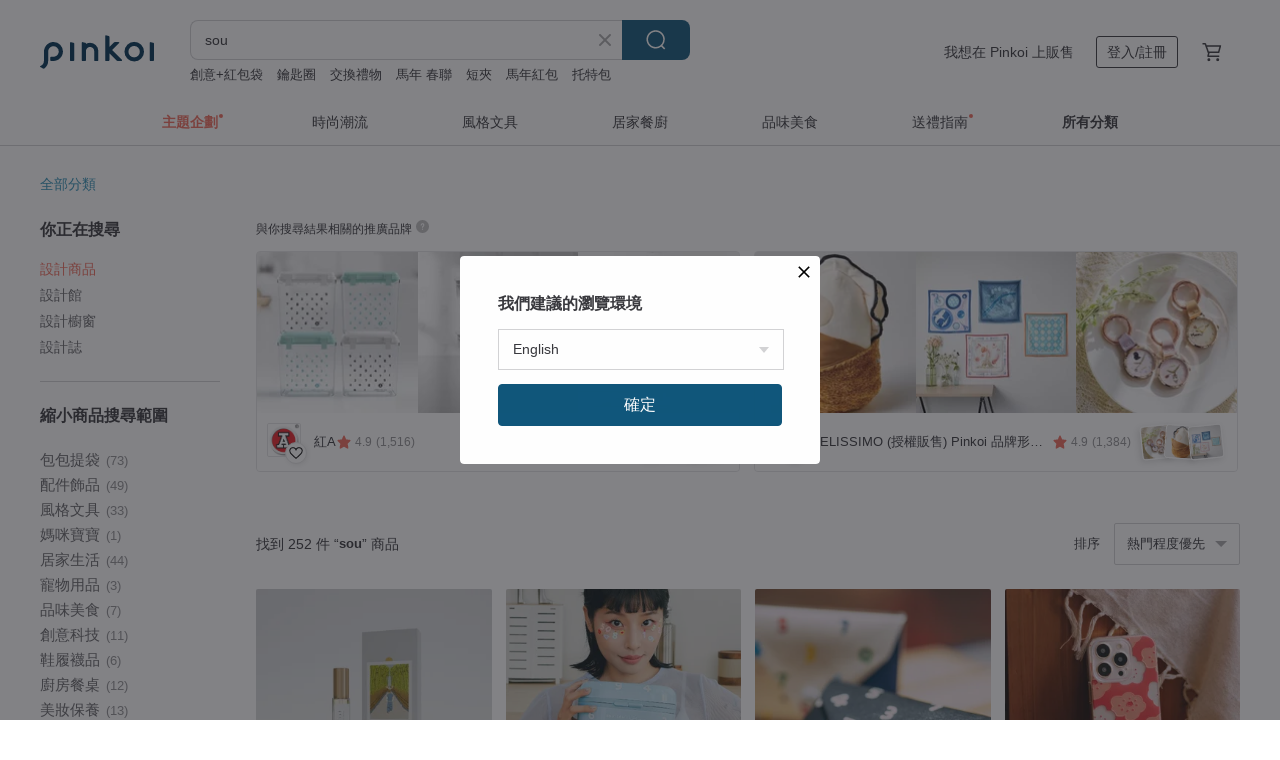

--- FILE ---
content_type: text/html; charset=utf-8
request_url: https://www.pinkoi.com/search?q=sou&ref_sec=related_keywords&ref_posn=13&ref_related_kw_type=auto&ref_created=1695502983&ref_entity=search_item_list&ref_entity_id=sofa&ref_page=1&ref_pgsz=60&ref_pgsess=1695502983
body_size: 25012
content:

<!doctype html>

<html lang="zh-Hant" class="web no-js s-not-login s-zh_TW webkit" xmlns:fb="http://ogp.me/ns/fb#">
<head prefix="og: http://ogp.me/ns# fb: http://ogp.me/ns/fb# ilovepinkoi: http://ogp.me/ns/fb/ilovepinkoi#">
    <meta charset="utf-8">

        <title>sou - 2026 人氣榜/限時優惠 - Pinkoi</title>
    <meta name="keywords" content="sou">

        <meta name="description" content="sou的搜尋結果 - 252件。你想找的sou盡在 Pinkoi，新會員享 APP 運費優惠，最高折 NT$100！立刻逛逛百萬會員好評推薦的sou商品，Pinkoi 堅持用好品味、獨特設計實現你對生活詮釋的想像。">

    <meta name="twitter:card" content="summary_large_image">

        <meta property="og:title" content="sou | Pinkoi">
        <meta property="og:description" content="sou的搜尋結果 - 252件。你想找的sou盡在 Pinkoi，新會員享 APP 運費優惠，最高折 NT$100！立刻逛逛百萬會員好評推薦的sou商品，Pinkoi 堅持用好品味、獨特設計實現你對生活詮釋的想像。">
        <meta property="og:image" content="https://cdn01.pinkoi.com/product/rVaYYv2w/0/2/800x0.jpg">

    <meta property="og:type" content="product">
        <meta property="og:url" content="https://www.pinkoi.com/search?q=sou&ref_sec=related_keywords&ref_posn=13&ref_related_kw_type=auto&ref_created=1695502983&ref_entity=search_item_list&ref_entity_id=sofa&ref_page=1&ref_pgsz=60&ref_pgsess=1695502983"><link rel="canonical" href="https://www.pinkoi.com/search?q=sou"><link rel="next" href="https://www.pinkoi.com/search?q=sou&page=2">

    <link rel="alternate" href="android-app://com.pinkoi/http/www.pinkoi.com/search?q=sou">

        <script type="application/ld+json">{"@context": "http://schema.org", "@type": "BreadcrumbList", "itemListElement": [{"@type": "ListItem", "position": 1, "item": {"@id": "https://www.pinkoi.com", "name": "Pinkoi"}}, {"@type": "ListItem", "position": 2, "item": {"@id": "https://www.pinkoi.com/search", "name": "Search"}}, {"@type": "ListItem", "position": 3, "item": {"@id": "https://www.pinkoi.com/search?q=sou", "name": "sou"}}]}</script>

        <script type="application/ld+json">{"@context": "http://schema.org", "@type": "Product", "productID": "rVaYYv2w", "sku": "rVaYYv2w", "name": "\u73fe\u8ca8\u3010SOU\u30fbSOU\u3011\u9020\u578b\u60a0\u904a\u5361 (\u59d4\u8a17\u4ee3\u92b7)", "description": "SOU\u00b7SOU \u6b63\u7248\u6388\u6b0a\u806f\u540d\u60a0\u904a\u5361\uff0c\u9650\u91cf\u63a8\u51fa\uff01\n\u900f\u660e\u58d3\u514b\u529b\u6750\u8cea\u8a2d\u8a08\uff0c\u5167\u542b\u6efe\u52d5\u8c93\u54aa\u6216\u53ef\u611b\u6578\u5b57\uff0c\u589e\u6dfb\u4f7f\u7528\u8da3\u5473\u3002\n\u73fe\u8ca8\u4f9b\u61c9\uff0c\u4e0b\u55ae\u5f8c\u5373\u6642\u51fa\u8ca8\uff0c\u7121\u9700\u4e45\u5019\uff0c\u5be6\u7528\u8207\u6536\u85cf\u517c\u5177\u3002", "image": ["https://cdn01.pinkoi.com/product/rVaYYv2w/0/2/500x0.jpg"], "brand": {"@type": "Brand", "name": "\u60a0\u904a\u5361\u5c08\u8ce3\u5e97"}, "offers": {"@type": "Offer", "priceCurrency": "TWD", "price": 350, "availability": "http://schema.org/InStock", "priceValidUntil": "2026-07-22", "itemCondition": "http://schema.org/NewCondition", "url": "https://www.pinkoi.com/product/rVaYYv2w", "seller": {"@type": "Organization", "name": "\u60a0\u904a\u5361\u5c08\u8ce3\u5e97", "url": "https://www.pinkoi.com/store/easycard"}, "hasMerchantReturnPolicy": [{"@type": "MerchantReturnPolicy", "returnPolicyCategory": "https://schema.org/MerchantReturnFiniteReturnWindow", "merchantReturnDays": 7, "returnMethod": "https://schema.org/ReturnByMail", "returnFees": "https://schema.org/FreeReturn", "applicableCountry": ["TW", "HK", "MO", "TH", "JP", "CN", "US", "SG", "CA"]}]}, "aggregateRating": {"@type": "AggregateRating", "ratingValue": 5.0, "reviewCount": 4359}}</script><script type="application/ld+json">{"@context": "http://schema.org", "@type": "Product", "productID": "RAjc5pRZ", "sku": "RAjc5pRZ", "name": "\u3010Pinkoi x SOU\u30fbSOU\u3011murmur\u65c5\u884c\u888b | \u9650\u5b9a\u6b3e", "description": "murmur x Pinkoi x SOU\u30fbSOU\u7684\u53ef\u6536\u7d0d\u65c5\u884c\u888b\uff0c\u81ea\u9ad4\u6536\u7d0d\u3001\u6536\u7d0d\u5f8c\u8f15\u4fbf\u9ad4\u7a4d\u5c0f\u3001\u5c55\u958b\u4f7f\u7528\u8d85\u5927\u5bb9\u91cf\u3002\u659c\u80cc\u5e36\u53ef\u4f9d\u9700\u62c6\u5378\u4f7f\u7528", "image": ["https://cdn01.pinkoi.com/product/RAjc5pRZ/0/4/500x0.jpg"], "brand": {"@type": "Brand", "name": "murmur"}, "offers": {"@type": "Offer", "priceCurrency": "TWD", "price": 1350, "availability": "http://schema.org/InStock", "priceValidUntil": "2026-07-22", "itemCondition": "http://schema.org/NewCondition", "url": "https://www.pinkoi.com/product/RAjc5pRZ", "seller": {"@type": "Organization", "name": "murmur", "url": "https://www.pinkoi.com/store/murmur-tw"}, "hasMerchantReturnPolicy": [{"@type": "MerchantReturnPolicy", "returnPolicyCategory": "https://schema.org/MerchantReturnFiniteReturnWindow", "merchantReturnDays": 7, "returnMethod": "https://schema.org/ReturnByMail", "returnFees": "https://schema.org/FreeReturn", "applicableCountry": ["TW", "HK", "MO", "TH", "JP", "CN", "US", "SG", "CA"]}]}, "aggregateRating": {"@type": "AggregateRating", "ratingValue": 5.0, "reviewCount": 4089}}</script><script type="application/ld+json">{"@context": "http://schema.org", "@type": "Product", "productID": "pUq8neCZ", "sku": "pUq8neCZ", "name": "\u65e5\u672c\u4e38\u771f SOU SOU \u4eac\u90fd\u65b0\u548c\u98a8\u65e5\u672c\u88fd\u6bdb\u6bef", "description": "SOU SOU\u8207\u65e5\u672c\u4e38\u771f\u806f\u540d\u63a8\u51fa\u79cb\u51ac\u7cbe\u7dfb\u65b0\u54c1\uff0c\n\u7368\u7279\u7684\u7d93\u5178\u7d0b\u6a23\u642d\u914d\u540c\u8272\u7cfb\u7684\u6efe\u908a\u8a2d\u8a08\uff0c\n\u96f6\u6642\u5dee\u6253\u9020\u65e5\u5f0f\u65b0\u548c\u98a8\u7684\u5c45\u5bb6\u6642\u5c1a\u3002", "image": ["https://cdn01.pinkoi.com/product/pUq8neCZ/0/1/500x0.jpg"], "brand": {"@type": "Brand", "name": "\u4e38\u771f\u4eca\u6cbb Marushin Taiwan"}, "offers": {"@type": "Offer", "priceCurrency": "TWD", "price": 1250, "availability": "http://schema.org/InStock", "priceValidUntil": "2026-07-22", "itemCondition": "http://schema.org/NewCondition", "url": "https://www.pinkoi.com/product/pUq8neCZ", "seller": {"@type": "Organization", "name": "\u4e38\u771f\u4eca\u6cbb Marushin Taiwan", "url": "https://www.pinkoi.com/store/marushin-taiwan"}, "hasMerchantReturnPolicy": [{"@type": "MerchantReturnPolicy", "returnPolicyCategory": "https://schema.org/MerchantReturnFiniteReturnWindow", "merchantReturnDays": 7, "returnMethod": "https://schema.org/ReturnByMail", "returnFees": "https://schema.org/FreeReturn", "applicableCountry": ["TW", "HK", "MO", "TH", "JP", "CN", "US", "SG", "CA"]}]}, "aggregateRating": {"@type": "AggregateRating", "ratingValue": 4.9, "reviewCount": 423}}</script><script type="application/ld+json">{"@context": "http://schema.org", "@type": "Product", "productID": "hddiX4J3", "sku": "hddiX4J3", "name": "\u3010Pinkoi x SOU\u30fbSOU\u3011620ml \u5341\u6578\u71b1\u92b7 \u63d0\u5f0f\u96a8\u884c\u6c34\u74f6 \u53ef\u914d\u6ffe\u82af", "description": "WEMUG \u4eba\u6c23\u63d0\u628a\u8a2d\u8a08\u96a8\u8eab\u74f6 x SOUSOU \u7368\u5bb6\u5716\u6848\u5408\u4f5c\u9650\u5b9a\u806f\u4e58\u7cfb\u5217 \uff01\u662f\u9577\u5f97\u50cf\u725b\u5976\u74f6\u7684\u6c34\u676f\uff0c\u98df\u54c1\u7d1a\u5c08\u5229\u5b89\u5168\u6750\u8cea\u88fd\u4f5c\uff0c\u4e0d\u542b\u96d9\u915aA (BPA Free)\u3002\u9069\u5408\u6e05\u65b0\u8cea\u611f\u7a7f\u642d\uff0c\u662f\u53c8\u7f8e\u53c8\u5be6\u7528\u7684\u96a8\u8eab\u7269\uff0c\u5916\u51fa\u60f3\u8cb7\u5496\u5561\u7684\u6642\u5019\uff0c\u4e5f\u662f\u500b\u5f88\u9069\u5408\u7684\u74b0\u4fdd\u5bb9\u5668", "image": ["https://cdn01.pinkoi.com/product/hddiX4J3/0/11/500x0.jpg"], "brand": {"@type": "Brand", "name": "WEMUG"}, "offers": {"@type": "Offer", "priceCurrency": "TWD", "price": 787, "availability": "http://schema.org/InStock", "priceValidUntil": "2026-07-22", "itemCondition": "http://schema.org/NewCondition", "url": "https://www.pinkoi.com/product/hddiX4J3", "seller": {"@type": "Organization", "name": "WEMUG", "url": "https://www.pinkoi.com/store/wemughk"}, "hasMerchantReturnPolicy": [{"@type": "MerchantReturnPolicy", "returnPolicyCategory": "https://schema.org/MerchantReturnFiniteReturnWindow", "merchantReturnDays": 7, "returnMethod": "https://schema.org/ReturnByMail", "returnFees": "https://schema.org/FreeReturn", "applicableCountry": ["TW", "HK", "MO", "TH", "JP", "CN", "US", "SG", "CA"]}]}, "aggregateRating": {"@type": "AggregateRating", "ratingValue": 4.9, "reviewCount": 2470}}</script><script type="application/ld+json">{"@context": "http://schema.org", "@type": "Product", "productID": "yEYgFFLd", "sku": "yEYgFFLd", "name": "murmur\u7684\u65e5\u5e38\u798f\u888b(IP\u6388\u6b0a) I\u8d85\u597d\u888b\u0026\u5006\u5006\u676f\u888b I \u5167\u5bb9\u7269 2\u4ef6", "description": "murmur \u7684\u65e5\u5e38\u798f\u888b(IP\u6388\u6b0a) I\u8d85\u597d\u888b\u0026\u5006\u5006\u676f\u888b I \u5167\u5bb9\u7269 2\u4ef6", "image": ["https://cdn01.pinkoi.com/product/yEYgFFLd/0/1/500x0.jpg"], "brand": {"@type": "Brand", "name": "murmur"}, "offers": {"@type": "Offer", "priceCurrency": "TWD", "price": 469, "availability": "http://schema.org/InStock", "priceValidUntil": "2026-07-22", "itemCondition": "http://schema.org/NewCondition", "url": "https://www.pinkoi.com/product/yEYgFFLd", "seller": {"@type": "Organization", "name": "murmur", "url": "https://www.pinkoi.com/store/murmur-tw"}, "hasMerchantReturnPolicy": [{"@type": "MerchantReturnPolicy", "returnPolicyCategory": "https://schema.org/MerchantReturnFiniteReturnWindow", "merchantReturnDays": 7, "returnMethod": "https://schema.org/ReturnByMail", "returnFees": "https://schema.org/FreeReturn", "applicableCountry": ["TW", "HK", "MO", "TH", "JP", "CN", "US", "SG", "CA"]}]}, "aggregateRating": {"@type": "AggregateRating", "ratingValue": 5.0, "reviewCount": 4089}}</script><script type="application/ld+json">{"@context": "http://schema.org", "@type": "Product", "productID": "rDqtCWD8", "sku": "rDqtCWD8", "name": "\u3010Pinkoi x SOU\u30fbSOU\u3011murmur\u65c5\u884c\u888b | \u5fae\u7b11\u9ec3", "description": "murmur x Pinkoi x SOU\u30fbSOU\u7684\u53ef\u6536\u7d0d\u65c5\u884c\u888b\uff0c\u81ea\u9ad4\u6536\u7d0d\u3001\u6536\u7d0d\u5f8c\u8f15\u4fbf\u9ad4\u7a4d\u5c0f\u3001\u5c55\u958b\u4f7f\u7528\u8d85\u5927\u5bb9\u91cf\u3002\u659c\u80cc\u5e36\u53ef\u4f9d\u9700\u62c6\u5378\u4f7f\u7528", "image": ["https://cdn01.pinkoi.com/product/rDqtCWD8/0/4/500x0.jpg"], "brand": {"@type": "Brand", "name": "murmur"}, "offers": {"@type": "Offer", "priceCurrency": "TWD", "price": 1350, "availability": "http://schema.org/InStock", "priceValidUntil": "2026-07-22", "itemCondition": "http://schema.org/NewCondition", "url": "https://www.pinkoi.com/product/rDqtCWD8", "seller": {"@type": "Organization", "name": "murmur", "url": "https://www.pinkoi.com/store/murmur-tw"}, "hasMerchantReturnPolicy": [{"@type": "MerchantReturnPolicy", "returnPolicyCategory": "https://schema.org/MerchantReturnFiniteReturnWindow", "merchantReturnDays": 7, "returnMethod": "https://schema.org/ReturnByMail", "returnFees": "https://schema.org/FreeReturn", "applicableCountry": ["TW", "HK", "MO", "TH", "JP", "CN", "US", "SG", "CA"]}]}, "aggregateRating": {"@type": "AggregateRating", "ratingValue": 5.0, "reviewCount": 4089}}</script><script type="application/ld+json">{"@context": "http://schema.org", "@type": "Product", "productID": "4RrhYu3s", "sku": "4RrhYu3s", "name": "\u3010Pinkoi x SOU\u30fbSOU\u3011\u65e5\u5f0f\u67da\u5b50\u6a80\u9999\u6728\u9999\u6c34 30ml | \u5341\u6578", "description": "\u3010Pinkoi x SOU\u30fbSOU\u3011\u9650\u5b9a\u806f\u4e58\u7cfb\u5217 ! \u65e5\u5f0f\u67da\u5b50\u6a80\u9999\u6728\u9999\u6c34 30ml\uff0f\u5341\u6578 !", "image": ["https://cdn02.pinkoi.com/product/4RrhYu3s/0/5/500x0.jpg"], "brand": {"@type": "Brand", "name": "x.Gyroscope"}, "offers": {"@type": "Offer", "priceCurrency": "TWD", "price": 2184, "availability": "http://schema.org/InStock", "priceValidUntil": "2026-07-22", "itemCondition": "http://schema.org/NewCondition", "url": "https://www.pinkoi.com/product/4RrhYu3s", "seller": {"@type": "Organization", "name": "x.Gyroscope", "url": "https://www.pinkoi.com/store/xgyroscope"}, "hasMerchantReturnPolicy": [{"@type": "MerchantReturnPolicy", "returnPolicyCategory": "https://schema.org/MerchantReturnFiniteReturnWindow", "merchantReturnDays": 7, "returnMethod": "https://schema.org/ReturnByMail", "returnFees": "https://schema.org/FreeReturn", "applicableCountry": ["TW", "HK", "MO", "TH", "JP", "CN", "US", "SG", "CA"]}]}, "aggregateRating": {"@type": "AggregateRating", "ratingValue": 4.9, "reviewCount": 563}}</script><script type="application/ld+json">{"@context": "http://schema.org", "@type": "Product", "productID": "KaLUKVdg", "sku": "KaLUKVdg", "name": "\u9632\u6c34\u30fb\u3010Pinkoi x SOU\u30fbSOU\u3011\u76db\u8f09\u7f8e\u597d\u7684\u9b54\u6cd5\u8c46\u888b\u30fb\u8eb2\u8c93\u8c93\u30fb\u9ed1\u8c93", "description": "\u9b54\u6cd5\u8c46\u888b \u53d7\u7ae5\u8a71\u6545\u4e8b\"\u5091\u514b\u8207\u8c4c\u8c46\"\u9b54\u6cd5\u5e2b\u88dd\u7740\u9b54\u6cd5\u7a2e\u5b50\u7684\u5c0f\u888b\u5b50\u555f\u767c\uff0c\u610f\u6307TAT\u7684\u8a2d\u8a08\u662f\u76db\u8f09\u7f8e\u597d\u4e8b\u7269\u7684\u8f09\u9ad4\u3002 \n\u662f\u6b21\u806f\u4e58\u8f09\u9ad4\u70baSOU\uff0eSOU : \u4ee3\u8868TAT\u900f\u904e\u8207 SOU\uff0eSOU \u806f\u4e58\u8a2d\u8a08\uff0c\u5c07\u7f8e\u597d\u4e8b\u7269(\u8b93\u4eba\u611f\u5230\u5e78\u798f\u6109\u6085\u7684\u8a2d\u8a08\u82b1\u6a23)\u5e36\u5230\u4e16\u754c\u5404\u5730\u3002", "image": ["https://cdn01.pinkoi.com/product/KaLUKVdg/0/2/500x0.jpg"], "brand": {"@type": "Brand", "name": "TAT"}, "offers": {"@type": "Offer", "priceCurrency": "TWD", "price": 2505, "availability": "http://schema.org/InStock", "priceValidUntil": "2026-07-22", "itemCondition": "http://schema.org/NewCondition", "url": "https://www.pinkoi.com/product/KaLUKVdg", "seller": {"@type": "Organization", "name": "TAT", "url": "https://www.pinkoi.com/store/tat"}, "hasMerchantReturnPolicy": [{"@type": "MerchantReturnPolicy", "returnPolicyCategory": "https://schema.org/MerchantReturnFiniteReturnWindow", "merchantReturnDays": 7, "returnMethod": "https://schema.org/ReturnByMail", "returnFees": "https://schema.org/FreeReturn", "applicableCountry": ["TW", "HK", "MO", "TH", "JP", "CN", "US", "SG", "CA"]}]}, "aggregateRating": {"@type": "AggregateRating", "ratingValue": 4.9, "reviewCount": 259}}</script><script type="application/ld+json">{"@context": "http://schema.org", "@type": "Product", "productID": "gNUwsnQS", "sku": "gNUwsnQS", "name": "Bento-GO x SOU\u30fbSOU \u806f\u540d\u79ae\u76d2", "description": "\u7368\u5bb6\u806f\u540d Bento-GO x SOU\uff0eSOU \u806f\u540d\u79ae\u76d2\n\u2776 \u8cea\u611f\u9910\u76d2 \u25b8 \u7d93\u5178\u6578\u5b57\u5370\u82b1\u642d\u914d\u8cea\u611f\u5929\u7a7a\u85cd\uff0c\u51fa\u9580\u8d85\u5438\u775b\n\u2777 \u9001\u79ae\u8d85\u63a8 \u25b8 \u9910\u76d2\u5916\u578b\u6eff\u5206\uff0c\u642d\u914d\u540c\u6b3e\u5370\u82b1\u79ae\u76d2\u5916\u76d2\uff0c\u986f\u5f97\u8aa0\u610f\u6eff\u6eff\n\u2778 \u8f15\u91cf\u51fa\u884c \u25b8 \u9910\u76d2\u597d\u8f15\uff0c\u5168\u5bb6\u51fa\u9580\u91ce\u9910\u8f15\u9b06\u7121\u8ca0\u64d4", "image": ["https://cdn02.pinkoi.com/product/gNUwsnQS/0/3/500x0.jpg"], "brand": {"@type": "Brand", "name": "LiFE RiCH \u5bcc\u5ddd\u5275\u9020"}, "offers": {"@type": "Offer", "priceCurrency": "TWD", "price": 2080, "availability": "http://schema.org/InStock", "priceValidUntil": "2026-07-22", "itemCondition": "http://schema.org/NewCondition", "url": "https://www.pinkoi.com/product/gNUwsnQS", "seller": {"@type": "Organization", "name": "LiFE RiCH \u5bcc\u5ddd\u5275\u9020", "url": "https://www.pinkoi.com/store/liferich"}, "hasMerchantReturnPolicy": [{"@type": "MerchantReturnPolicy", "returnPolicyCategory": "https://schema.org/MerchantReturnFiniteReturnWindow", "merchantReturnDays": 7, "returnMethod": "https://schema.org/ReturnByMail", "returnFees": "https://schema.org/FreeReturn", "applicableCountry": ["TW", "HK", "MO", "TH", "JP", "CN", "US", "SG", "CA"]}]}, "aggregateRating": {"@type": "AggregateRating", "ratingValue": 4.9, "reviewCount": 252}}</script><script type="application/ld+json">{"@context": "http://schema.org", "@type": "Product", "productID": "ZEuaTu4H", "sku": "ZEuaTu4H", "name": "\u3010Pinkoi x SOU\u30fbSOU\u3011\u624b\u6a5f\u6bbb / \u5fae\u7b11 / \u7d05\u8272", "description": "\u3010Pinkoi x SOU\uff0eSOU\u3011\u9650\u5b9a\u806f\u627f\uff01\n\u9019\u6b21\u662f\u6211\u5011\u7b2c\u4e00\u6b21\u8207\u5176\u4ed6\u54c1\u724c\u5408\u4f5c\uff5e\n\u9078\u7528\u4e86 SOU\uff0eSOU \u6700\u7d93\u5178\u7684\u5716\u6848\uff0c\n\u52a0\u4e0a\u6211\u5011\u624b\u6a5f\u6bbc\u7684\u51f9\u51f8\u8cea\u611f\u548c\u91cd\u65b0\u914d\u8272\u7684\u624b\u6a5f\u639b\u7e69\uff0c\n\u63a8\u51fa\u4e86\u3010 Pinkoi x SOU\uff0eSOU \u624b\u6a5f\u6bbb\u53ca\u624b\u6a5f\u639b\u7e69\u7d44\u5408\u3011\uff01", "image": ["https://cdn01.pinkoi.com/product/ZEuaTu4H/0/2/500x0.jpg"], "brand": {"@type": "Brand", "name": "\u5f8c\u4f86\u7684"}, "offers": {"@type": "Offer", "priceCurrency": "TWD", "price": 1164, "availability": "http://schema.org/InStock", "priceValidUntil": "2026-07-22", "itemCondition": "http://schema.org/NewCondition", "url": "https://www.pinkoi.com/product/ZEuaTu4H", "seller": {"@type": "Organization", "name": "\u5f8c\u4f86\u7684", "url": "https://www.pinkoi.com/store/hottestloveshop"}, "hasMerchantReturnPolicy": [{"@type": "MerchantReturnPolicy", "returnPolicyCategory": "https://schema.org/MerchantReturnFiniteReturnWindow", "merchantReturnDays": 7, "returnMethod": "https://schema.org/ReturnByMail", "returnFees": "https://schema.org/FreeReturn", "applicableCountry": ["TW", "HK", "MO", "TH", "JP", "CN", "US", "SG", "CA"]}]}, "aggregateRating": {"@type": "AggregateRating", "ratingValue": 4.8, "reviewCount": 1067}}</script><script type="application/ld+json">{"@context": "http://schema.org", "@type": "Product", "productID": "HFWkyCQm", "sku": "HFWkyCQm", "name": "\u3010Pinkoi x SOU\u30fbSOU\u3011\u7d05A\u5c0f\u578b\u6536\u7d0d\u7bb1(\u53f0\u6e2f\u6fb3\u9650\u5b9a)", "description": "\u300a\u53f0\u6e2f\u6fb3\u65e5\u9650\u5b9a\u767c\u552e\u6b3e\u300b\n\u904b\u9001\u81f3\u9999\u6e2f\uff0c\u6eff HK$ 400.0 \u4eab\u514d\u904b\u3002\u8a72\u8a02\u55ae\u5c07\u7531\u672c\u53f8\u8ca8\u8eca\u9001\u51fa\u3002\n\u5982\u5730\u9ede\u5c6c\u504f\u9060\u5730\u5340\uff0c\u6211\u5011\u5c07\u53e6\u884c\u901a\u77e5\u9644\u52a0\u6536\u8cbb\u3002", "image": ["https://cdn02.pinkoi.com/product/HFWkyCQm/0/2/500x0.jpg"], "brand": {"@type": "Brand", "name": "\u7d05A"}, "offers": {"@type": "Offer", "priceCurrency": "TWD", "price": 1304, "availability": "http://schema.org/InStock", "priceValidUntil": "2026-07-22", "itemCondition": "http://schema.org/NewCondition", "url": "https://www.pinkoi.com/product/HFWkyCQm", "seller": {"@type": "Organization", "name": "\u7d05A", "url": "https://www.pinkoi.com/store/reda"}, "hasMerchantReturnPolicy": [{"@type": "MerchantReturnPolicy", "returnPolicyCategory": "https://schema.org/MerchantReturnFiniteReturnWindow", "merchantReturnDays": 7, "returnMethod": "https://schema.org/ReturnByMail", "returnFees": "https://schema.org/FreeReturn", "applicableCountry": ["TW", "HK", "MO", "TH", "JP", "CN", "US", "SG", "CA"]}]}, "aggregateRating": {"@type": "AggregateRating", "ratingValue": 4.9, "reviewCount": 1516}}</script><script type="application/ld+json">{"@context": "http://schema.org", "@type": "Product", "productID": "NTrWKJtj", "sku": "NTrWKJtj", "name": "\u3010Pinkoi x SOU\u30fbSOU\u3011murmur \u624b\u63d0\u8863\u7269\u888b\u2502\u4e94\u5341\u97f3\u6b4c\u2502\u8863\u7269\u6536\u7d0d", "description": "\u62c9\u4e0a\u62c9\u934a\u77ac\u9593\u7bc0\u7701\u7a7a\u9593\u3001\u53ef\u624b\u63d0\u3001\u53ef\u7576\u4f5c\u978b\u888b\u4f7f\u7528\u3001\u6b63\u53cd\u4eae\u9762\u5747\u53ef\u6536\u7d0d\uff08\u6709\u6548\u9694\u7d55\u9aaf\u9ad2\u8863\u7269\uff09", "image": ["https://cdn01.pinkoi.com/product/NTrWKJtj/0/1/500x0.jpg"], "brand": {"@type": "Brand", "name": "murmur"}, "offers": {"@type": "Offer", "priceCurrency": "TWD", "price": 920, "availability": "http://schema.org/InStock", "priceValidUntil": "2026-07-22", "itemCondition": "http://schema.org/NewCondition", "url": "https://www.pinkoi.com/product/NTrWKJtj", "seller": {"@type": "Organization", "name": "murmur", "url": "https://www.pinkoi.com/store/murmur-tw"}, "hasMerchantReturnPolicy": [{"@type": "MerchantReturnPolicy", "returnPolicyCategory": "https://schema.org/MerchantReturnFiniteReturnWindow", "merchantReturnDays": 7, "returnMethod": "https://schema.org/ReturnByMail", "returnFees": "https://schema.org/FreeReturn", "applicableCountry": ["TW", "HK", "MO", "TH", "JP", "CN", "US", "SG", "CA"]}]}, "aggregateRating": {"@type": "AggregateRating", "ratingValue": 5.0, "reviewCount": 4089}}</script><script type="application/ld+json">{"@context": "http://schema.org", "@type": "Product", "productID": "u9826TpC", "sku": "u9826TpC", "name": "\u3010Pinkoi x SOU\u30fbSOU\u3011\u7d14\u9280\u5fae\u7b11\u624b\u93c8", "description": "\u4ee5\u65e5\u672cSou Sou\u6a19\u8a8c\u6027\u7684\u5fae\u7b11\u4f86\u8a2d\u8a08\u51fa\u7d14\u9280\u7cfb\u5217\uff0c\u63a1\u7528\u4e8618K\u767d\u91d1\u548c18K\u9ec3\u91d1/\u73ab\u7470\u91d1\u5169\u6735\u82b1\u6735\u5448\u73fe\uff0c\u5c55\u73feSou Sou\u5fae\u7b11\u7684\u9b45\u529b\u3002\u900f\u904e\u7cbe\u7dfb\u8a2d\u8a08\uff0c\u70ba\u4f69\u6234\u8005\u5e36\u4f86\u81ea\u4fe1\u8207\u6109\u6085\u7684\u5fae\u7b11\u3002", "image": ["https://cdn01.pinkoi.com/product/u9826TpC/0/2/500x0.jpg"], "brand": {"@type": "Brand", "name": "sdori"}, "offers": {"@type": "Offer", "priceCurrency": "TWD", "price": 2319, "availability": "http://schema.org/InStock", "priceValidUntil": "2026-07-22", "itemCondition": "http://schema.org/NewCondition", "url": "https://www.pinkoi.com/product/u9826TpC", "seller": {"@type": "Organization", "name": "sdori", "url": "https://www.pinkoi.com/store/sdooori"}, "hasMerchantReturnPolicy": [{"@type": "MerchantReturnPolicy", "returnPolicyCategory": "https://schema.org/MerchantReturnFiniteReturnWindow", "merchantReturnDays": 7, "returnMethod": "https://schema.org/ReturnByMail", "returnFees": "https://schema.org/FreeReturn", "applicableCountry": ["TW", "HK", "MO", "TH", "JP", "CN", "US", "SG", "CA"]}]}, "aggregateRating": {"@type": "AggregateRating", "ratingValue": 5.0, "reviewCount": 1217}}</script><script type="application/ld+json">{"@context": "http://schema.org", "@type": "Product", "productID": "F7BSuQnK", "sku": "F7BSuQnK", "name": "\u7cd6\u971c\u4e2d\u570b\u98a8\u5bf6\u5bf6\u6536\u6d8e\u9905\u4e7e \u7cd6\u971c\u9905\u4e7e \u6536\u6d8e\u5100\u5f0f", "description": "\u5f69\u8272\u7248\u7684\u4e2d\u570b\u98a8\u7cd6\u971c\u9905\u4e7e\uff0c\uff0c\u76f8\u4fe1\u6bcf\u500b\u5b69\u5b50\u90fd\u5e36\u8ca1", "image": ["https://cdn01.pinkoi.com/product/F7BSuQnK/0/1/500x0.jpg"], "brand": {"@type": "Brand", "name": "\u7547\u6735\u624b\u5de5-\u795d\u798f\u7684\u9905\u4e7e"}, "offers": {"@type": "Offer", "priceCurrency": "TWD", "price": 1690, "availability": "http://schema.org/InStock", "priceValidUntil": "2026-07-22", "itemCondition": "http://schema.org/NewCondition", "url": "https://www.pinkoi.com/product/F7BSuQnK", "seller": {"@type": "Organization", "name": "\u7547\u6735\u624b\u5de5-\u795d\u798f\u7684\u9905\u4e7e", "url": "https://www.pinkoi.com/store/winniecookies"}, "hasMerchantReturnPolicy": [{"@type": "MerchantReturnPolicy", "returnPolicyCategory": "https://schema.org/MerchantReturnFiniteReturnWindow", "merchantReturnDays": 7, "returnMethod": "https://schema.org/ReturnByMail", "returnFees": "https://schema.org/FreeReturn", "applicableCountry": ["TW", "HK", "MO", "TH", "JP", "CN", "US", "SG", "CA"]}]}, "aggregateRating": {"@type": "AggregateRating", "ratingValue": 5.0, "reviewCount": 45}}</script><script type="application/ld+json">{"@context": "http://schema.org", "@type": "Product", "productID": "6hR6Hs39", "sku": "6hR6Hs39", "name": "\u3010Pinkoi x SOU\u30fbSOU\u3011\u624b\u6a5f\u6bbb / \u5fae\u7b11 / \u9ec3\u8272", "description": "\u3010Pinkoi x SOU\uff0eSOU\u3011\u9650\u5b9a\u806f\u627f\uff01\n\u9019\u6b21\u662f\u6211\u5011\u7b2c\u4e00\u6b21\u8207\u5176\u4ed6\u54c1\u724c\u5408\u4f5c\uff5e\n\u9078\u7528\u4e86 SOU\uff0eSOU \u6700\u7d93\u5178\u7684\u5716\u6848\uff0c\n\u52a0\u4e0a\u6211\u5011\u624b\u6a5f\u6bbc\u7684\u51f9\u51f8\u8cea\u611f\u548c\u91cd\u65b0\u914d\u8272\u7684\u624b\u6a5f\u639b\u7e69\uff0c\n\u63a8\u51fa\u4e86\u3010 Pinkoi x SOU\uff0eSOU \u624b\u6a5f\u6bbb\u53ca\u624b\u6a5f\u639b\u7e69\u7d44\u5408\u3011\uff01", "image": ["https://cdn02.pinkoi.com/product/6hR6Hs39/0/2/500x0.jpg"], "brand": {"@type": "Brand", "name": "\u5f8c\u4f86\u7684"}, "offers": {"@type": "Offer", "priceCurrency": "TWD", "price": 1164, "availability": "http://schema.org/InStock", "priceValidUntil": "2026-07-22", "itemCondition": "http://schema.org/NewCondition", "url": "https://www.pinkoi.com/product/6hR6Hs39", "seller": {"@type": "Organization", "name": "\u5f8c\u4f86\u7684", "url": "https://www.pinkoi.com/store/hottestloveshop"}, "hasMerchantReturnPolicy": [{"@type": "MerchantReturnPolicy", "returnPolicyCategory": "https://schema.org/MerchantReturnFiniteReturnWindow", "merchantReturnDays": 7, "returnMethod": "https://schema.org/ReturnByMail", "returnFees": "https://schema.org/FreeReturn", "applicableCountry": ["TW", "HK", "MO", "TH", "JP", "CN", "US", "SG", "CA"]}]}, "aggregateRating": {"@type": "AggregateRating", "ratingValue": 4.8, "reviewCount": 1067}}</script><script type="application/ld+json">{"@context": "http://schema.org", "@type": "Product", "productID": "YahD6nht", "sku": "YahD6nht", "name": "\u3010Pinkoi x SOU\u30fbSOU\u3011\u624b\u6a5f\u6bbb\u53ca\u624b\u6a5f\u639b\u7e69\u7d44\u5408 / \u5341\u6578", "description": "\u3010Pinkoi x SOU\uff0eSOU\u3011\u9650\u5b9a\u806f\u627f\uff01\n\u9019\u6b21\u662f\u6211\u5011\u7b2c\u4e00\u6b21\u8207\u5176\u4ed6\u54c1\u724c\u5408\u4f5c\uff5e\n\u9078\u7528\u4e86 SOU\uff0eSOU \u6700\u7d93\u5178\u7684\u5716\u6848\uff0c\n\u52a0\u4e0a\u6211\u5011\u624b\u6a5f\u6bbc\u7684\u51f9\u51f8\u8cea\u611f\u548c\u91cd\u65b0\u914d\u8272\u7684\u624b\u6a5f\u639b\u7e69\uff0c\n\u63a8\u51fa\u4e86\u3010 Pinkoi x SOU\uff0eSOU \u624b\u6a5f\u6bbb\u53ca\u624b\u6a5f\u639b\u7e69\u7d44\u5408\u3011\uff01", "image": ["https://cdn01.pinkoi.com/product/YahD6nht/0/2/500x0.jpg"], "brand": {"@type": "Brand", "name": "\u5f8c\u4f86\u7684"}, "offers": {"@type": "Offer", "priceCurrency": "TWD", "price": 2235, "availability": "http://schema.org/InStock", "priceValidUntil": "2026-07-22", "itemCondition": "http://schema.org/NewCondition", "url": "https://www.pinkoi.com/product/YahD6nht", "seller": {"@type": "Organization", "name": "\u5f8c\u4f86\u7684", "url": "https://www.pinkoi.com/store/hottestloveshop"}, "hasMerchantReturnPolicy": [{"@type": "MerchantReturnPolicy", "returnPolicyCategory": "https://schema.org/MerchantReturnFiniteReturnWindow", "merchantReturnDays": 7, "returnMethod": "https://schema.org/ReturnByMail", "returnFees": "https://schema.org/FreeReturn", "applicableCountry": ["TW", "HK", "MO", "TH", "JP", "CN", "US", "SG", "CA"]}]}, "aggregateRating": {"@type": "AggregateRating", "ratingValue": 4.8, "reviewCount": 1067}}</script><script type="application/ld+json">{"@context": "http://schema.org", "@type": "Product", "productID": "bNyYj5mS", "sku": "bNyYj5mS", "name": "Sou \u5169\u7528\u6258\u7279\u5305-\u6dfa\u8910\u8272", "description": "\u5bec\u5ea6\u5145\u8db3\u4e14\u4fdd\u6709\u5167\u90e8\u5bb9\u91cf\uff0c\u80fd\u5920\u88dd\u903213\u540b\u7b46\u96fb\u3002", "image": ["https://cdn02.pinkoi.com/product/bNyYj5mS/0/3/500x0.jpg"], "brand": {"@type": "Brand", "name": "MOTHERHOUSE"}, "offers": {"@type": "Offer", "priceCurrency": "TWD", "price": 11100, "availability": "http://schema.org/InStock", "priceValidUntil": "2026-07-22", "itemCondition": "http://schema.org/NewCondition", "url": "https://www.pinkoi.com/product/bNyYj5mS", "seller": {"@type": "Organization", "name": "MOTHERHOUSE", "url": "https://www.pinkoi.com/store/motherhouse-tw"}, "hasMerchantReturnPolicy": [{"@type": "MerchantReturnPolicy", "returnPolicyCategory": "https://schema.org/MerchantReturnFiniteReturnWindow", "merchantReturnDays": 7, "returnMethod": "https://schema.org/ReturnByMail", "returnFees": "https://schema.org/FreeReturn", "applicableCountry": ["TW", "HK", "MO", "TH", "JP", "CN", "US", "SG", "CA"]}]}, "aggregateRating": {"@type": "AggregateRating", "ratingValue": 5.0, "reviewCount": 343}}</script><script type="application/ld+json">{"@context": "http://schema.org", "@type": "Product", "productID": "ncCYZzs9", "sku": "ncCYZzs9", "name": "Sou \u6258\u7279\u5305-\u9727\u7070\u85cd", "description": "\u9577\u5ea6\u8207\u5bec\u5ea6\u7d93\u904e\u8abf\u6574\uff0c\u8b93\u60a8\u8f15\u9b06\u4e0a\u80a9\u3002\u4e3b\u593e\u5c64\u6709\u62c9\u934a\u8a2d\u8a08\uff0c\u53ef\u4ee5\u653e\u5fc3\u88dd\u5165A4\u6587\u4ef6\u621613\u540b\u7684\u7b46\u96fb", "image": ["https://cdn02.pinkoi.com/product/ncCYZzs9/0/1/500x0.jpg"], "brand": {"@type": "Brand", "name": "MOTHERHOUSE"}, "offers": {"@type": "Offer", "priceCurrency": "TWD", "price": 11400, "availability": "http://schema.org/InStock", "priceValidUntil": "2026-07-22", "itemCondition": "http://schema.org/NewCondition", "url": "https://www.pinkoi.com/product/ncCYZzs9", "seller": {"@type": "Organization", "name": "MOTHERHOUSE", "url": "https://www.pinkoi.com/store/motherhouse-tw"}, "hasMerchantReturnPolicy": [{"@type": "MerchantReturnPolicy", "returnPolicyCategory": "https://schema.org/MerchantReturnFiniteReturnWindow", "merchantReturnDays": 7, "returnMethod": "https://schema.org/ReturnByMail", "returnFees": "https://schema.org/FreeReturn", "applicableCountry": ["TW", "HK", "MO", "TH", "JP", "CN", "US", "SG", "CA"]}]}, "aggregateRating": {"@type": "AggregateRating", "ratingValue": 5.0, "reviewCount": 343}}</script><script type="application/ld+json">{"@context": "http://schema.org", "@type": "Product", "productID": "sbGLXELM", "sku": "sbGLXELM", "name": "\u3010Pinkoi x SOU\u30fbSOU\u3011murmur\u65c5\u884c\u888b | \u4e94\u5341\u97f3\u6b4c", "description": "murmur x Pinkoi x SOU\u30fbSOU\u7684\u53ef\u6536\u7d0d\u65c5\u884c\u888b\uff0c\u81ea\u9ad4\u6536\u7d0d\u3001\u6536\u7d0d\u5f8c\u8f15\u4fbf\u9ad4\u7a4d\u5c0f\u3001\u5c55\u958b\u4f7f\u7528\u8d85\u5927\u5bb9\u91cf\u3002\u659c\u80cc\u5e36\u53ef\u4f9d\u9700\u62c6\u5378\u4f7f\u7528", "image": ["https://cdn01.pinkoi.com/product/sbGLXELM/0/4/500x0.jpg"], "brand": {"@type": "Brand", "name": "murmur"}, "offers": {"@type": "Offer", "priceCurrency": "TWD", "price": 1350, "availability": "http://schema.org/InStock", "priceValidUntil": "2026-07-22", "itemCondition": "http://schema.org/NewCondition", "url": "https://www.pinkoi.com/product/sbGLXELM", "seller": {"@type": "Organization", "name": "murmur", "url": "https://www.pinkoi.com/store/murmur-tw"}, "hasMerchantReturnPolicy": [{"@type": "MerchantReturnPolicy", "returnPolicyCategory": "https://schema.org/MerchantReturnFiniteReturnWindow", "merchantReturnDays": 7, "returnMethod": "https://schema.org/ReturnByMail", "returnFees": "https://schema.org/FreeReturn", "applicableCountry": ["TW", "HK", "MO", "TH", "JP", "CN", "US", "SG", "CA"]}]}, "aggregateRating": {"@type": "AggregateRating", "ratingValue": 5.0, "reviewCount": 4089}}</script><script type="application/ld+json">{"@context": "http://schema.org", "@type": "Product", "productID": "wmL54sPz", "sku": "wmL54sPz", "name": "\u3010Pinkoi x SOU\u30fbSOU\u3011\u7d05A\u5c0f\u82b1\u76c6(\u4e00\u5957\u56db\u4ef6)(\u53f0\u6e2f\u6fb3\u9650\u5b9a)", "description": "\u300a\u53f0\u6e2f\u6fb3\u65e5\u9650\u5b9a\u767c\u552e\u6b3e\u300b\n\u904b\u9001\u81f3\u9999\u6e2f\uff0c\u6eff HK$ 400.0 \u4eab\u514d\u904b\u3002\u8a72\u8a02\u55ae\u5c07\u7531\u672c\u53f8\u8ca8\u8eca\u9001\u51fa\u3002\n\u5982\u5730\u9ede\u5c6c\u504f\u9060\u5730\u5340\uff0c\u6211\u5011\u5c07\u53e6\u884c\u901a\u77e5\u9644\u52a0\u6536\u8cbb\u3002", "image": ["https://cdn01.pinkoi.com/product/wmL54sPz/0/1/500x0.jpg"], "brand": {"@type": "Brand", "name": "\u7d05A"}, "offers": {"@type": "Offer", "priceCurrency": "TWD", "price": 410, "availability": "http://schema.org/InStock", "priceValidUntil": "2026-07-22", "itemCondition": "http://schema.org/NewCondition", "url": "https://www.pinkoi.com/product/wmL54sPz", "seller": {"@type": "Organization", "name": "\u7d05A", "url": "https://www.pinkoi.com/store/reda"}, "hasMerchantReturnPolicy": [{"@type": "MerchantReturnPolicy", "returnPolicyCategory": "https://schema.org/MerchantReturnFiniteReturnWindow", "merchantReturnDays": 7, "returnMethod": "https://schema.org/ReturnByMail", "returnFees": "https://schema.org/FreeReturn", "applicableCountry": ["TW", "HK", "MO", "TH", "JP", "CN", "US", "SG", "CA"]}]}, "aggregateRating": {"@type": "AggregateRating", "ratingValue": 4.9, "reviewCount": 1516}}</script><script type="application/ld+json">{"@context": "http://schema.org", "@type": "Product", "productID": "Vt43jtF3", "sku": "Vt43jtF3", "name": "\u3010Pinkoi x SOU\u30fbSOU\u3011\u7d05A\u5713\u5f62\u98df\u7269\u76d2 (625 ml)(\u53f0\u6e2f\u6fb3\u9650\u5b9a)", "description": "\u300a\u53f0\u6e2f\u6fb3\u65e5\u9650\u5b9a\u767c\u552e\u6b3e\u300b\n\u904b\u9001\u81f3\u9999\u6e2f\uff0c\u6eff HK$ 400.0 \u4eab\u514d\u904b\u3002\u8a72\u8a02\u55ae\u5c07\u7531\u672c\u53f8\u8ca8\u8eca\u9001\u51fa\u3002\n\u5982\u5730\u9ede\u5c6c\u504f\u9060\u5730\u5340\uff0c\u6211\u5011\u5c07\u53e6\u884c\u901a\u77e5\u9644\u52a0\u6536\u8cbb\u3002", "image": ["https://cdn01.pinkoi.com/product/Vt43jtF3/0/2/500x0.jpg"], "brand": {"@type": "Brand", "name": "\u7d05A"}, "offers": {"@type": "Offer", "priceCurrency": "TWD", "price": 410, "availability": "http://schema.org/InStock", "priceValidUntil": "2026-07-22", "itemCondition": "http://schema.org/NewCondition", "url": "https://www.pinkoi.com/product/Vt43jtF3", "seller": {"@type": "Organization", "name": "\u7d05A", "url": "https://www.pinkoi.com/store/reda"}, "hasMerchantReturnPolicy": [{"@type": "MerchantReturnPolicy", "returnPolicyCategory": "https://schema.org/MerchantReturnFiniteReturnWindow", "merchantReturnDays": 7, "returnMethod": "https://schema.org/ReturnByMail", "returnFees": "https://schema.org/FreeReturn", "applicableCountry": ["TW", "HK", "MO", "TH", "JP", "CN", "US", "SG", "CA"]}]}, "aggregateRating": {"@type": "AggregateRating", "ratingValue": 4.9, "reviewCount": 1516}}</script><script type="application/ld+json">{"@context": "http://schema.org", "@type": "Product", "productID": "MfnEwn5J", "sku": "MfnEwn5J", "name": "Sou \u5169\u7528\u624b\u63d0\u5305-\u6df1\u85cd\u8272", "description": "\u5305\u578b\u770b\u4f3c\u4e0d\u5927\uff0c\u4f46\u5bec\u5ea6\u5145\u8db3\u4e14\u4fdd\u6709\u9069\u5ea6\u7684\u5bb9\u91cf\u3002", "image": ["https://cdn01.pinkoi.com/product/MfnEwn5J/0/2/500x0.jpg"], "brand": {"@type": "Brand", "name": "MOTHERHOUSE"}, "offers": {"@type": "Offer", "priceCurrency": "TWD", "price": 9300, "availability": "http://schema.org/InStock", "priceValidUntil": "2026-07-22", "itemCondition": "http://schema.org/NewCondition", "url": "https://www.pinkoi.com/product/MfnEwn5J", "seller": {"@type": "Organization", "name": "MOTHERHOUSE", "url": "https://www.pinkoi.com/store/motherhouse-tw"}, "hasMerchantReturnPolicy": [{"@type": "MerchantReturnPolicy", "returnPolicyCategory": "https://schema.org/MerchantReturnFiniteReturnWindow", "merchantReturnDays": 7, "returnMethod": "https://schema.org/ReturnByMail", "returnFees": "https://schema.org/FreeReturn", "applicableCountry": ["TW", "HK", "MO", "TH", "JP", "CN", "US", "SG", "CA"]}]}, "aggregateRating": {"@type": "AggregateRating", "ratingValue": 5.0, "reviewCount": 343}}</script><script type="application/ld+json">{"@context": "http://schema.org", "@type": "Product", "productID": "qfTGE9Bc", "sku": "qfTGE9Bc", "name": "\u65e5\u672c\u4e38\u771f\u2502SOU SOU \u4eac\u90fd\u65b0\u548c\u98a8\u4eca\u6cbb\u7cfb\u5217-\u6578\u5b57\u7d93\u5178", "description": "\u4ee5\u5275\u9020\u65b0\u7684\u65e5\u672c\u6587\u5316\u70ba\u7406\u5ff5\uff0c\u63cf\u7e6a\u65e5\u5f0f\u98a8\u683c\u5716\u6848\u7684\u7d21\u7e54\u54c1\uff0c\u5f88\u9069\u5408\u7368\u4e00\u7121\u4e8c\u7684\u500b\u4eba\u98a8\u683c\uff1b\u69ae\u7372\u65e5\u672c\u4eca\u6cbb\u8a8d\u8b49\uff0c\u53f0\u7063\u7e3d\u4ee3\u7406\u516c\u53f8\u8ca8\uff0c\u54c1\u8cea\u6709\u4fdd\u969c", "image": ["https://cdn01.pinkoi.com/product/qfTGE9Bc/0/1/500x0.jpg"], "brand": {"@type": "Brand", "name": "\u4e38\u771f\u4eca\u6cbb Marushin Taiwan"}, "offers": {"@type": "Offer", "priceCurrency": "TWD", "price": 280, "availability": "http://schema.org/InStock", "priceValidUntil": "2026-07-22", "itemCondition": "http://schema.org/NewCondition", "url": "https://www.pinkoi.com/product/qfTGE9Bc", "seller": {"@type": "Organization", "name": "\u4e38\u771f\u4eca\u6cbb Marushin Taiwan", "url": "https://www.pinkoi.com/store/marushin-taiwan"}, "hasMerchantReturnPolicy": [{"@type": "MerchantReturnPolicy", "returnPolicyCategory": "https://schema.org/MerchantReturnFiniteReturnWindow", "merchantReturnDays": 7, "returnMethod": "https://schema.org/ReturnByMail", "returnFees": "https://schema.org/FreeReturn", "applicableCountry": ["TW", "HK", "MO", "TH", "JP", "CN", "US", "SG", "CA"]}]}, "aggregateRating": {"@type": "AggregateRating", "ratingValue": 4.9, "reviewCount": 423}}</script><script type="application/ld+json">{"@context": "http://schema.org", "@type": "Product", "productID": "XUDfePnM", "sku": "XUDfePnM", "name": "\u3010Pinkoi x SOU\u30fbSOU\u3011\u624b\u6a5f\u6bbb + \u624b\u6a5f\u639b\u7e69\u7d44\u5408 / \u4e94\u5341\u97f3\u6b4c", "description": "\u3010Pinkoi x SOU\uff0eSOU\u3011\u9650\u5b9a\u806f\u627f\uff01\n\u9019\u6b21\u662f\u6211\u5011\u7b2c\u4e00\u6b21\u8207\u5176\u4ed6\u54c1\u724c\u5408\u4f5c\uff5e\n\u9078\u7528\u4e86 SOU\uff0eSOU \u6700\u7d93\u5178\u7684\u5716\u6848\uff0c\n\u52a0\u4e0a\u6211\u5011\u624b\u6a5f\u6bbc\u7684\u51f9\u51f8\u8cea\u611f\u548c\u91cd\u65b0\u914d\u8272\u7684\u624b\u6a5f\u639b\u7e69\uff0c\n\u63a8\u51fa\u4e86\u3010 Pinkoi x SOU\uff0eSOU \u624b\u6a5f\u6bbb\u53ca\u624b\u6a5f\u639b\u7e69\u7d44\u5408\u3011\uff01", "image": ["https://cdn01.pinkoi.com/product/XUDfePnM/0/2/500x0.jpg"], "brand": {"@type": "Brand", "name": "\u5f8c\u4f86\u7684"}, "offers": {"@type": "Offer", "priceCurrency": "TWD", "price": 2235, "availability": "http://schema.org/InStock", "priceValidUntil": "2026-07-22", "itemCondition": "http://schema.org/NewCondition", "url": "https://www.pinkoi.com/product/XUDfePnM", "seller": {"@type": "Organization", "name": "\u5f8c\u4f86\u7684", "url": "https://www.pinkoi.com/store/hottestloveshop"}, "hasMerchantReturnPolicy": [{"@type": "MerchantReturnPolicy", "returnPolicyCategory": "https://schema.org/MerchantReturnFiniteReturnWindow", "merchantReturnDays": 7, "returnMethod": "https://schema.org/ReturnByMail", "returnFees": "https://schema.org/FreeReturn", "applicableCountry": ["TW", "HK", "MO", "TH", "JP", "CN", "US", "SG", "CA"]}]}, "aggregateRating": {"@type": "AggregateRating", "ratingValue": 4.8, "reviewCount": 1067}}</script><script type="application/ld+json">{"@context": "http://schema.org", "@type": "Product", "productID": "q7s8eX2D", "sku": "q7s8eX2D", "name": "\u3010Pinkoi x SOU\u30fbSOU\u3011\u7d14\u9280\u5fae\u7b11\u9805\u93c8", "description": "\u4ee5\u65e5\u672cSou Sou\u6a19\u8a8c\u6027\u7684\u5fae\u7b11\u4f86\u8a2d\u8a08\u51fa\u7d14\u9280\u7cfb\u5217\uff0c\u63a1\u7528\u4e8618K\u767d\u91d1\u548c18K\u9ec3\u91d1/\u73ab\u7470\u91d1\u5169\u6735\u82b1\u6735\u5448\u73fe\uff0c\u5c55\u73feSou Sou\u5fae\u7b11\u7684\u9b45\u529b\u3002\u900f\u904e\u7cbe\u7dfb\u8a2d\u8a08\uff0c\u70ba\u4f69\u6234\u8005\u5e36\u4f86\u81ea\u4fe1\u8207\u6109\u6085\u7684\u5fae\u7b11\u3002", "image": ["https://cdn01.pinkoi.com/product/q7s8eX2D/0/2/500x0.jpg"], "brand": {"@type": "Brand", "name": "sdori"}, "offers": {"@type": "Offer", "priceCurrency": "TWD", "price": 2458, "availability": "http://schema.org/InStock", "priceValidUntil": "2026-07-22", "itemCondition": "http://schema.org/NewCondition", "url": "https://www.pinkoi.com/product/q7s8eX2D", "seller": {"@type": "Organization", "name": "sdori", "url": "https://www.pinkoi.com/store/sdooori"}, "hasMerchantReturnPolicy": [{"@type": "MerchantReturnPolicy", "returnPolicyCategory": "https://schema.org/MerchantReturnFiniteReturnWindow", "merchantReturnDays": 7, "returnMethod": "https://schema.org/ReturnByMail", "returnFees": "https://schema.org/FreeReturn", "applicableCountry": ["TW", "HK", "MO", "TH", "JP", "CN", "US", "SG", "CA"]}]}, "aggregateRating": {"@type": "AggregateRating", "ratingValue": 5.0, "reviewCount": 1217}}</script><script type="application/ld+json">{"@context": "http://schema.org", "@type": "Product", "productID": "B4nvbmHG", "sku": "B4nvbmHG", "name": "\u3010SOU\u30fbSOU in Hong Kong\u3011PAPERY ionWallet \u9280\u96e2\u5b50\u6297\u83cc\u9322\u5305", "description": "\u3010SOU\u30fbSOU in Hong Kong\u3011PAPERY ionWallet \u9280\u96e2\u5b50\u6297\u83cc\u9322\u5305/\u5361\u7247\u5305", "image": ["https://cdn01.pinkoi.com/product/B4nvbmHG/0/1/500x0.jpg"], "brand": {"@type": "Brand", "name": "\u4eac\u90fd\u76f4\u9001"}, "offers": {"@type": "Offer", "priceCurrency": "TWD", "price": 1015, "availability": "http://schema.org/InStock", "priceValidUntil": "2026-07-22", "itemCondition": "http://schema.org/NewCondition", "url": "https://www.pinkoi.com/product/B4nvbmHG", "seller": {"@type": "Organization", "name": "\u4eac\u90fd\u76f4\u9001", "url": "https://www.pinkoi.com/store/kyotoexpress"}, "hasMerchantReturnPolicy": [{"@type": "MerchantReturnPolicy", "returnPolicyCategory": "https://schema.org/MerchantReturnFiniteReturnWindow", "merchantReturnDays": 7, "returnMethod": "https://schema.org/ReturnByMail", "returnFees": "https://schema.org/FreeReturn", "applicableCountry": ["TW", "HK", "MO", "TH", "JP", "CN", "US", "SG", "CA"]}]}, "aggregateRating": {"@type": "AggregateRating", "ratingValue": 4.7, "reviewCount": 165}}</script><script type="application/ld+json">{"@context": "http://schema.org", "@type": "Product", "productID": "FtPeM7f9", "sku": "FtPeM7f9", "name": "\u3010Pinkoi x SOU\u30fbSOU\u3011\u624b\u6a5f\u6bbb\u3010\u4e0d\u542b\u639b\u7e69\u3011/ \u4e94\u5341\u97f3\u6b4c", "description": "**\u9019\u9801\u5546\u54c1\u4e0d\u542b\u639b\u7e69\uff01\n\u9019\u6b21\u662f\u6211\u5011\u7b2c\u4e00\u6b21\u8207\u5176\u4ed6\u54c1\u724c\u5408\u4f5c\uff5e\n\u9078\u7528\u4e86 SOU\uff0eSOU \u6700\u7d93\u5178\u7684\u5716\u6848\uff0c\n\u52a0\u4e0a\u6211\u5011\u624b\u6a5f\u6bbc\u7684\u51f9\u51f8\u8cea\u611f\u548c\u91cd\u65b0\u914d\u8272\u7684\u624b\u6a5f\u639b\u7e69\uff0c\n\u63a8\u51fa\u4e86\u3010 Pinkoi x SOU\uff0eSOU \u624b\u6a5f\u6bbb\u53ca\u624b\u6a5f\u639b\u7e69\u7d44\u5408\u3011\uff01", "image": ["https://cdn01.pinkoi.com/product/FtPeM7f9/0/1/500x0.jpg"], "brand": {"@type": "Brand", "name": "\u5f8c\u4f86\u7684"}, "offers": {"@type": "Offer", "priceCurrency": "TWD", "price": 2235, "availability": "http://schema.org/InStock", "priceValidUntil": "2026-07-22", "itemCondition": "http://schema.org/NewCondition", "url": "https://www.pinkoi.com/product/FtPeM7f9", "seller": {"@type": "Organization", "name": "\u5f8c\u4f86\u7684", "url": "https://www.pinkoi.com/store/hottestloveshop"}, "hasMerchantReturnPolicy": [{"@type": "MerchantReturnPolicy", "returnPolicyCategory": "https://schema.org/MerchantReturnFiniteReturnWindow", "merchantReturnDays": 7, "returnMethod": "https://schema.org/ReturnByMail", "returnFees": "https://schema.org/FreeReturn", "applicableCountry": ["TW", "HK", "MO", "TH", "JP", "CN", "US", "SG", "CA"]}]}, "aggregateRating": {"@type": "AggregateRating", "ratingValue": 4.8, "reviewCount": 1067}}</script><script type="application/ld+json">{"@context": "http://schema.org", "@type": "Product", "productID": "nEpHeKjg", "sku": "nEpHeKjg", "name": "\u3010Pinkoi x SOU\u30fbSOU\u3011WEIRD DARUMA FUURIN \u98a8\u9234", "description": "WEIRD DARUMA FUURIN \u98a8\u9234", "image": ["https://cdn01.pinkoi.com/product/nEpHeKjg/0/1/500x0.jpg"], "brand": {"@type": "Brand", "name": "THE WEIRD THINGS"}, "offers": {"@type": "Offer", "priceCurrency": "TWD", "price": 3492, "availability": "http://schema.org/InStock", "priceValidUntil": "2026-07-22", "itemCondition": "http://schema.org/NewCondition", "url": "https://www.pinkoi.com/product/nEpHeKjg", "seller": {"@type": "Organization", "name": "THE WEIRD THINGS", "url": "https://www.pinkoi.com/store/gooeyhk"}, "hasMerchantReturnPolicy": [{"@type": "MerchantReturnPolicy", "returnPolicyCategory": "https://schema.org/MerchantReturnFiniteReturnWindow", "merchantReturnDays": 7, "returnMethod": "https://schema.org/ReturnByMail", "returnFees": "https://schema.org/FreeReturn", "applicableCountry": ["TW", "HK", "MO", "TH", "JP", "CN", "US", "SG", "CA"]}]}, "aggregateRating": {"@type": "AggregateRating", "ratingValue": 4.9, "reviewCount": 449}}</script><script type="application/ld+json">{"@context": "http://schema.org", "@type": "Product", "productID": "8tgTy4zs", "sku": "8tgTy4zs", "name": "\u65e5\u672c\u4e38\u771f\u2502SOU SOU \u4eac\u90fd\u65b0\u548c\u98a8\u4eca\u6cbb\u7121\u649a\u6bdb\u6d74\u6d17\u81c9\u5c0f\u65b9\u5dfe(\u5857\u9d09\u73ab\u7470)", "description": "\u4ee5\u5275\u9020\u65b0\u7684\u65e5\u672c\u6587\u5316\u70ba\u7406\u5ff5\uff0c\u63cf\u7e6a\u65e5\u5f0f\u98a8\u683c\u5716\u6848\u7684\u7d21\u7e54\u54c1\uff0c\u5f88\u9069\u5408\u7368\u4e00\u7121\u4e8c\u7684\u500b\u4eba\u98a8\u683c\uff1b\u69ae\u7372\u65e5\u672c\u4eca\u6cbb\u8a8d\u8b49\uff0c\u53f0\u7063\u7e3d\u4ee3\u7406\u516c\u53f8\u8ca8\uff0c\u54c1\u8cea\u6709\u4fdd\u969c", "image": ["https://cdn01.pinkoi.com/product/8tgTy4zs/0/1/500x0.jpg"], "brand": {"@type": "Brand", "name": "\u4e38\u771f\u4eca\u6cbb Marushin Taiwan"}, "offers": {"@type": "Offer", "priceCurrency": "TWD", "price": 280, "availability": "http://schema.org/InStock", "priceValidUntil": "2026-07-22", "itemCondition": "http://schema.org/NewCondition", "url": "https://www.pinkoi.com/product/8tgTy4zs", "seller": {"@type": "Organization", "name": "\u4e38\u771f\u4eca\u6cbb Marushin Taiwan", "url": "https://www.pinkoi.com/store/marushin-taiwan"}, "hasMerchantReturnPolicy": [{"@type": "MerchantReturnPolicy", "returnPolicyCategory": "https://schema.org/MerchantReturnFiniteReturnWindow", "merchantReturnDays": 7, "returnMethod": "https://schema.org/ReturnByMail", "returnFees": "https://schema.org/FreeReturn", "applicableCountry": ["TW", "HK", "MO", "TH", "JP", "CN", "US", "SG", "CA"]}]}, "aggregateRating": {"@type": "AggregateRating", "ratingValue": 4.9, "reviewCount": 423}}</script><script type="application/ld+json">{"@context": "http://schema.org", "@type": "Product", "productID": "YWCNL8vS", "sku": "YWCNL8vS", "name": "\u3010Pinkoi x SOU\u30fbSOU\u3011\u7d05A\u6536\u7d0d\u5957\u88dd", "description": "\u300a\u53f0\u6e2f\u6fb3\u65e5\u9650\u5b9a\u767c\u552e\u6b3e\u300b\n\u904b\u9001\u81f3\u9999\u6e2f\uff0c\u6eff HK$ 400.0 \u4eab\u514d\u904b\u3002\u8a72\u8a02\u55ae\u5c07\u7531\u672c\u53f8\u8ca8\u8eca\u9001\u51fa\u3002\n\u5982\u5730\u9ede\u5c6c\u504f\u9060\u5730\u5340\uff0c\u6211\u5011\u5c07\u53e6\u884c\u901a\u77e5\u9644\u52a0\u6536\u8cbb\u3002", "image": ["https://cdn01.pinkoi.com/product/YWCNL8vS/0/1/500x0.jpg"], "brand": {"@type": "Brand", "name": "\u7d05A"}, "offers": {"@type": "Offer", "priceCurrency": "TWD", "price": 1221, "availability": "http://schema.org/InStock", "priceValidUntil": "2026-07-22", "itemCondition": "http://schema.org/NewCondition", "url": "https://www.pinkoi.com/product/YWCNL8vS", "seller": {"@type": "Organization", "name": "\u7d05A", "url": "https://www.pinkoi.com/store/reda"}, "hasMerchantReturnPolicy": [{"@type": "MerchantReturnPolicy", "returnPolicyCategory": "https://schema.org/MerchantReturnFiniteReturnWindow", "merchantReturnDays": 7, "returnMethod": "https://schema.org/ReturnByMail", "returnFees": "https://schema.org/FreeReturn", "applicableCountry": ["TW", "HK", "MO", "TH", "JP", "CN", "US", "SG", "CA"]}]}, "aggregateRating": {"@type": "AggregateRating", "ratingValue": 4.9, "reviewCount": 1516}}</script><script type="application/ld+json">{"@context": "http://schema.org", "@type": "Product", "productID": "2VKh23pV", "sku": "2VKh23pV", "name": "\u3010SOU\u30fbSOU 2023 \u9999\u6e2f\u7279\u5225\u7248\u3011\u53e3\u91d1\u5305 \u89aa\u5b50", "description": "SOU\u30fbSOU 2023\u9999\u6e2f\u9650\u5b9a\u914d\u8272\u53ca\u5546\u54c1\u6b63\u5f0f\u767c\u8868\uff01\n\u81f3\u4ecaSOU\u30fbSOU\u5df2\u63a8\u51fa\u8d85\u904e800\u7a2e\u539f\u5275\u5716\u6848\uff0c\u7576\u4e2d\u4ee5\u300c\u5341\u6578\u300d\u53ca\u300c\u5fae\u7b11\u300d\u6700\u53d7\u6b61\u8fce\uff0c\u4eca\u5e74\u9999\u6e2f\u9650\u5b9a\u914d\u8272\u7684\u5275\u4f5c\u9748\u611f\uff0c\u6b63\u662f\u4f86\u81ea\u300c\u9999\u6e2f\u88fd\u9020\u300d\u2014\u2014\u5f9e5\u300160\u5e74\u958b\u59cb\u76db\u884c\uff0c\u66fe\u5728\u6bcf\u5bb6\u6bcf\u6236\u767b\u5802\u5165\u5ba4\u7684\u7d19\u76ae\u77f3\uff01", "image": ["https://cdn01.pinkoi.com/product/2VKh23pV/0/2/500x0.jpg"], "brand": {"@type": "Brand", "name": "\u4eac\u90fd\u76f4\u9001"}, "offers": {"@type": "Offer", "priceCurrency": "TWD", "price": 1397, "availability": "http://schema.org/InStock", "priceValidUntil": "2026-07-22", "itemCondition": "http://schema.org/NewCondition", "url": "https://www.pinkoi.com/product/2VKh23pV", "seller": {"@type": "Organization", "name": "\u4eac\u90fd\u76f4\u9001", "url": "https://www.pinkoi.com/store/kyotoexpress"}, "hasMerchantReturnPolicy": [{"@type": "MerchantReturnPolicy", "returnPolicyCategory": "https://schema.org/MerchantReturnFiniteReturnWindow", "merchantReturnDays": 7, "returnMethod": "https://schema.org/ReturnByMail", "returnFees": "https://schema.org/FreeReturn", "applicableCountry": ["TW", "HK", "MO", "TH", "JP", "CN", "US", "SG", "CA"]}]}, "aggregateRating": {"@type": "AggregateRating", "ratingValue": 4.7, "reviewCount": 165}}</script><script type="application/ld+json">{"@context": "http://schema.org", "@type": "Product", "productID": "TWkCCs8z", "sku": "TWkCCs8z", "name": "SOU.SOU 3D\u9020\u578b\u60a0\u904a\u5361-SO-SU-U\u5341\u6578\u53e3\u91d1\u5305", "description": "\u3010\u5546\u54c1\u8aaa\u660e\u3011\n\n\uff0e\u53ef\u4f7f\u7528\u65bc\u53f0\u5317\u6377\u904b\u3001\u8f15\u8ecc\u3001YouBike\u3001\u706b\u8eca\u3001\u516c\u8eca\u7b49\u5927\u773e\u904b\u8f38\u3002\n\n\uff0e\u53ef\u65bc7-ELEVEN\u3001\u5168\u5bb6\u4fbf\u5229\u5546\u5e97\u3001\u840a\u723e\u5bcc\u3001OK\u8d85\u5546\u3001\u7fa9\u7f8e\u3001\u7f8e\u5ec9\u793e\u7b49\u5546\u5e97\u5132\u503c\u53ca\u4ed8\u6b3e\u3002\n\n\uff0e\u53ef\u8a2d\u5b9aTPASS\u884c\u653f\u9662\u901a\u52e4\u6708\u7968", "image": ["https://cdn01.pinkoi.com/product/TWkCCs8z/0/1/500x0.jpg"], "brand": {"@type": "Brand", "name": "\u60a0\u904a\u5361\u65d7\u8266\u5e97 EASYCARD"}, "offers": {"@type": "Offer", "priceCurrency": "TWD", "price": 439, "availability": "http://schema.org/InStock", "priceValidUntil": "2026-07-22", "itemCondition": "http://schema.org/NewCondition", "url": "https://www.pinkoi.com/product/TWkCCs8z", "seller": {"@type": "Organization", "name": "\u60a0\u904a\u5361\u65d7\u8266\u5e97 EASYCARD", "url": "https://www.pinkoi.com/store/easycard-do-tw"}, "hasMerchantReturnPolicy": [{"@type": "MerchantReturnPolicy", "returnPolicyCategory": "https://schema.org/MerchantReturnFiniteReturnWindow", "merchantReturnDays": 7, "returnMethod": "https://schema.org/ReturnByMail", "returnFees": "https://schema.org/FreeReturn", "applicableCountry": ["TW", "HK", "MO", "TH", "JP", "CN", "US", "SG", "CA"]}]}, "aggregateRating": {"@type": "AggregateRating", "ratingValue": 5.0, "reviewCount": 2}}</script><script type="application/ld+json">{"@context": "http://schema.org", "@type": "Product", "productID": "vcNkpXQN", "sku": "vcNkpXQN", "name": "\u3010Pinkoi x SOU\u30fbSOU\u3011\u7d05A\u751c\u54c1\u676f\u9644\u6d3b\u52d5\u5e95\u84cb(4\u4ef6\u88dd)(\u53f0\u6e2f\u6fb3\u9650\u5b9a)", "description": "\u300a\u53f0\u6e2f\u6fb3\u65e5\u9650\u5b9a\u767c\u552e\u6b3e\u300b\n\u904b\u9001\u81f3\u9999\u6e2f\uff0c\u6eff HK$ 400.0 \u4eab\u514d\u904b\u3002\u8a72\u8a02\u55ae\u5c07\u7531\u672c\u53f8\u8ca8\u8eca\u9001\u51fa\u3002\n\u5982\u5730\u9ede\u5c6c\u504f\u9060\u5730\u5340\uff0c\u6211\u5011\u5c07\u53e6\u884c\u901a\u77e5\u9644\u52a0\u6536\u8cbb\u3002", "image": ["https://cdn01.pinkoi.com/product/vcNkpXQN/0/1/500x0.jpg"], "brand": {"@type": "Brand", "name": "\u7d05A"}, "offers": {"@type": "Offer", "priceCurrency": "TWD", "price": 317, "availability": "http://schema.org/InStock", "priceValidUntil": "2026-07-22", "itemCondition": "http://schema.org/NewCondition", "url": "https://www.pinkoi.com/product/vcNkpXQN", "seller": {"@type": "Organization", "name": "\u7d05A", "url": "https://www.pinkoi.com/store/reda"}, "hasMerchantReturnPolicy": [{"@type": "MerchantReturnPolicy", "returnPolicyCategory": "https://schema.org/MerchantReturnFiniteReturnWindow", "merchantReturnDays": 7, "returnMethod": "https://schema.org/ReturnByMail", "returnFees": "https://schema.org/FreeReturn", "applicableCountry": ["TW", "HK", "MO", "TH", "JP", "CN", "US", "SG", "CA"]}]}, "aggregateRating": {"@type": "AggregateRating", "ratingValue": 4.9, "reviewCount": 1516}}</script><script type="application/ld+json">{"@context": "http://schema.org", "@type": "Product", "productID": "8kstnT2c", "sku": "8kstnT2c", "name": "\u3010Pinkoi x SOU\u30fbSOU\u3011\u76ba\u647a\u570d\u5dfe\u2502\u3010\u9650\u91cf\u767c\u552e\u3011", "description": "**\u58d3\u8936\u7d93\u904e\u9ad8\u6eab\u8655\u7406\u53ca\u7279\u5225\u5b9a\u578b\u6280\u8853\uff0c\u76ba\u647a\u7d0b\u8def\u80fd\u7dad\u6301\u6c38\u4e45\u4e0d\u8b8a**", "image": ["https://cdn01.pinkoi.com/product/8kstnT2c/0/2/500x0.jpg"], "brand": {"@type": "Brand", "name": "Errorism"}, "offers": {"@type": "Offer", "priceCurrency": "TWD", "price": 1956, "availability": "http://schema.org/InStock", "priceValidUntil": "2026-07-22", "itemCondition": "http://schema.org/NewCondition", "url": "https://www.pinkoi.com/product/8kstnT2c", "seller": {"@type": "Organization", "name": "Errorism", "url": "https://www.pinkoi.com/store/errorism"}, "hasMerchantReturnPolicy": [{"@type": "MerchantReturnPolicy", "returnPolicyCategory": "https://schema.org/MerchantReturnFiniteReturnWindow", "merchantReturnDays": 7, "returnMethod": "https://schema.org/ReturnByMail", "returnFees": "https://schema.org/FreeReturn", "applicableCountry": ["TW", "HK", "MO", "TH", "JP", "CN", "US", "SG", "CA"]}]}, "aggregateRating": {"@type": "AggregateRating", "ratingValue": 4.9, "reviewCount": 1595}}</script><script type="application/ld+json">{"@context": "http://schema.org", "@type": "Product", "productID": "qMaWhx94", "sku": "qMaWhx94", "name": "\u9632\u6c34\u5e03\u6599\u30fb\u3010Pinkoi x SOU\u30fbSOU\u3011\u5341\u6578\u30fb\u8ff7\u4f60\u8c46\u888b\u30fb\u6578\u91cf\u6709\u9650", "description": "\u7528\u4e0a\u9632\u6c34\u5e03\u6599\uff0c\u4e0b\u96e8\u4e5f\u80fd\u597d\u597d\u4fdd\u8b77\u96a8\u8eab\u5c0f\u7269\uff01\u96a8\u4e86\u662f\u5c64\u6b21\u7a7f\u642d\u597d\u5e6b\u624b\u5916\uff0c\u66f4\u662f\u53d7\u5927\u5bb6\u6b61\u8fce\u4f5clunch bag\u7684\u597d\u5925\u4f34\uff01\u5920\u8584\u8eab\uff0c\u4e5f\u975e\u5e38\u9069\u5408\u65c5\u884c\u6642\u7a7f\u5728\u5916\u5957\u5167\u4f5c\u96a8\u8eab\u5c0f\u5305\nTAT\u900f\u904e\u662f\u6b21\u806f\u4e58\u8f09\u9ad4SOU\uff0eSOU : \u5c07\u8b93\u4eba\u611f\u5230\u5e78\u798f\u6109\u6085\u7684\u8a2d\u8a08\u82b1\u6a23\u9ede\u7db4\u6bcf\u5929\u751f\u6d3b\uff01", "image": ["https://cdn01.pinkoi.com/product/qMaWhx94/0/3/500x0.jpg"], "brand": {"@type": "Brand", "name": "TAT"}, "offers": {"@type": "Offer", "priceCurrency": "TWD", "price": 1108, "availability": "http://schema.org/InStock", "priceValidUntil": "2026-07-22", "itemCondition": "http://schema.org/NewCondition", "url": "https://www.pinkoi.com/product/qMaWhx94", "seller": {"@type": "Organization", "name": "TAT", "url": "https://www.pinkoi.com/store/tat"}, "hasMerchantReturnPolicy": [{"@type": "MerchantReturnPolicy", "returnPolicyCategory": "https://schema.org/MerchantReturnFiniteReturnWindow", "merchantReturnDays": 7, "returnMethod": "https://schema.org/ReturnByMail", "returnFees": "https://schema.org/FreeReturn", "applicableCountry": ["TW", "HK", "MO", "TH", "JP", "CN", "US", "SG", "CA"]}]}, "aggregateRating": {"@type": "AggregateRating", "ratingValue": 4.9, "reviewCount": 259}}</script><script type="application/ld+json">{"@context": "http://schema.org", "@type": "Product", "productID": "YuaUNSyp", "sku": "YuaUNSyp", "name": "SOU\u30fbSOU x FingerArt \u9a5a\u559c\u5c0f\u5c4b\u6a21\u578b\u76f2\u76d2", "description": "\u672c\u571f\u624b\u4f5c\u54c1\u724cfinger art x SOU\u00b7SOU\uff0c\u63a8\u51fa\u9a5a\u559c\u5c0f\u5c4b\u6a21\u578b\u76f2\u76d2\u3002\u96b1\u85cf\u516d\u500b\u82b1\u8272\uff0c\u642d\u914d\u4e09\u7a2e\u7279\u8272\u65e5\u672c\u6c11\u5c45\u6a23\u5f0f\uff0c\u517118\u6b3e\u6a21\u578b\uff01\u52d5\u624b\u88fd\u4f5c\u5c6c\u65bc\u4f60\u7684SOUSOU\u5c0f\u5c4b", "image": ["https://cdn01.pinkoi.com/product/YuaUNSyp/0/2/500x0.jpg"], "brand": {"@type": "Brand", "name": "\u4eac\u90fd\u76f4\u9001"}, "offers": {"@type": "Offer", "priceCurrency": "TWD", "price": 783, "availability": "http://schema.org/InStock", "priceValidUntil": "2026-07-22", "itemCondition": "http://schema.org/NewCondition", "url": "https://www.pinkoi.com/product/YuaUNSyp", "seller": {"@type": "Organization", "name": "\u4eac\u90fd\u76f4\u9001", "url": "https://www.pinkoi.com/store/kyotoexpress"}, "hasMerchantReturnPolicy": [{"@type": "MerchantReturnPolicy", "returnPolicyCategory": "https://schema.org/MerchantReturnFiniteReturnWindow", "merchantReturnDays": 7, "returnMethod": "https://schema.org/ReturnByMail", "returnFees": "https://schema.org/FreeReturn", "applicableCountry": ["TW", "HK", "MO", "TH", "JP", "CN", "US", "SG", "CA"]}]}, "aggregateRating": {"@type": "AggregateRating", "ratingValue": 4.7, "reviewCount": 165}}</script><script type="application/ld+json">{"@context": "http://schema.org", "@type": "Product", "productID": "mwznGURg", "sku": "mwznGURg", "name": "Sou \u6258\u7279\u5305-\u7d93\u5178\u9ed1", "description": "\u9577\u5ea6\u8207\u5bec\u5ea6\u7d93\u904e\u8abf\u6574\uff0c\u8b93\u60a8\u8f15\u9b06\u4e0a\u80a9\u3002\u4e3b\u593e\u5c64\u6709\u62c9\u934a\u8a2d\u8a08\uff0c\u53ef\u4ee5\u653e\u5fc3\u88dd\u5165A4\u6587\u4ef6\u621613\u540b\u7684\u7b46\u96fb", "image": ["https://cdn01.pinkoi.com/product/mwznGURg/0/1/500x0.jpg"], "brand": {"@type": "Brand", "name": "MOTHERHOUSE"}, "offers": {"@type": "Offer", "priceCurrency": "TWD", "price": 11400, "availability": "http://schema.org/InStock", "priceValidUntil": "2026-07-22", "itemCondition": "http://schema.org/NewCondition", "url": "https://www.pinkoi.com/product/mwznGURg", "seller": {"@type": "Organization", "name": "MOTHERHOUSE", "url": "https://www.pinkoi.com/store/motherhouse-tw"}, "hasMerchantReturnPolicy": [{"@type": "MerchantReturnPolicy", "returnPolicyCategory": "https://schema.org/MerchantReturnFiniteReturnWindow", "merchantReturnDays": 7, "returnMethod": "https://schema.org/ReturnByMail", "returnFees": "https://schema.org/FreeReturn", "applicableCountry": ["TW", "HK", "MO", "TH", "JP", "CN", "US", "SG", "CA"]}]}, "aggregateRating": {"@type": "AggregateRating", "ratingValue": 5.0, "reviewCount": 343}}</script><script type="application/ld+json">{"@context": "http://schema.org", "@type": "Product", "productID": "XW3uGUGs", "sku": "XW3uGUGs", "name": "\u5730\u4e0b\u8db3\u888b - Black Jaguar", "description": "\u9019\u662f\u4e00\u6b3e\u517c\u5177\u8a2d\u8a08\u611f\u8207\u5be6\u7528\u6027\u7684\u300cSOU\u30fbSOU\u300d\u806f\u540d\u5546\u54c1\u3002", "image": ["https://cdn02.pinkoi.com/product/XW3uGUGs/0/2/500x0.jpg"], "brand": {"@type": "Brand", "name": "Ki-Yan Studio"}, "offers": {"@type": "Offer", "priceCurrency": "TWD", "price": 2742, "availability": "http://schema.org/InStock", "priceValidUntil": "2026-07-22", "itemCondition": "http://schema.org/NewCondition", "url": "https://www.pinkoi.com/product/XW3uGUGs", "seller": {"@type": "Organization", "name": "Ki-Yan Studio", "url": "https://www.pinkoi.com/store/ki-yan-stuzio"}, "hasMerchantReturnPolicy": [{"@type": "MerchantReturnPolicy", "returnPolicyCategory": "https://schema.org/MerchantReturnFiniteReturnWindow", "merchantReturnDays": 7, "returnMethod": "https://schema.org/ReturnByMail", "returnFees": "https://schema.org/FreeReturn", "applicableCountry": ["TW", "HK", "MO", "TH", "JP", "CN", "US", "SG", "CA"]}]}, "aggregateRating": {"@type": "AggregateRating", "ratingValue": 5.0, "reviewCount": 65}}</script><script type="application/ld+json">{"@context": "http://schema.org", "@type": "Product", "productID": "9afSSV2B", "sku": "9afSSV2B", "name": "\u3010Pinkoi x SOU\u30fbSOU\u3011\u73cd\u73e0\u7d14\u9280\u8c93\u8c93\u9805\u93c8", "description": "SOU SOU \u8c93\u5152\u7d14\u9280\u9996\u98fe\u7684\u8a2d\u8a08\u6982\u5ff5\u662f\u5c07\u7ae5\u8da3\u548c\u53ef\u611b\u7684\u5143\u7d20\u878d\u5165\u5176\u4e2d\u3002\u9019\u6b3e\u9996\u98fe\u4ee5\u7d14\u9280\u6253\u9020\uff0c\u5448\u73fe\u51fa\u6d3b\u6f51\u53ef\u611b\u7684\u8c93\u54aa\u5f62\u8c61\uff0c\u5e36\u4f86\u4e00\u80a1\u6109\u6085\u548c\u5feb\u6a02\u7684\u6c1b\u570d\u3002\u8c93\u54aa\u4f5c\u70ba\u7ae5\u5e74\u6642\u5149\u7684\u966a\u4f34\u8005\uff0c\u8c61\u5fb5\u8457\u7d14\u771f\u548c\u7121\u6182\u7684\u5fc3\u5883\uff0c", "image": ["https://cdn01.pinkoi.com/product/9afSSV2B/0/2/500x0.jpg"], "brand": {"@type": "Brand", "name": "sdori"}, "offers": {"@type": "Offer", "priceCurrency": "TWD", "price": 2645, "availability": "http://schema.org/InStock", "priceValidUntil": "2026-07-22", "itemCondition": "http://schema.org/NewCondition", "url": "https://www.pinkoi.com/product/9afSSV2B", "seller": {"@type": "Organization", "name": "sdori", "url": "https://www.pinkoi.com/store/sdooori"}, "hasMerchantReturnPolicy": [{"@type": "MerchantReturnPolicy", "returnPolicyCategory": "https://schema.org/MerchantReturnFiniteReturnWindow", "merchantReturnDays": 7, "returnMethod": "https://schema.org/ReturnByMail", "returnFees": "https://schema.org/FreeReturn", "applicableCountry": ["TW", "HK", "MO", "TH", "JP", "CN", "US", "SG", "CA"]}]}, "aggregateRating": {"@type": "AggregateRating", "ratingValue": 5.0, "reviewCount": 1217}}</script><script type="application/ld+json">{"@context": "http://schema.org", "@type": "Product", "productID": "yMrUTSsv", "sku": "yMrUTSsv", "name": "Sou \u5f8c\u80cc\u5305-\u6df1\u9ec3\u8272(\u79cb\u51ac\u9650\u5b9a \u552e\u5b8c\u70ba\u6b62)", "description": "\u76ae\u9769\u67d4\u8edf\u3001\u89f8\u611f\u8212\u9069\u7684\u4e09\u89d2\u5f62\u4e2d\u6027\u5f8c\u80cc\u5305\u3002", "image": ["https://cdn01.pinkoi.com/product/yMrUTSsv/0/2/500x0.jpg"], "brand": {"@type": "Brand", "name": "MOTHERHOUSE"}, "offers": {"@type": "Offer", "priceCurrency": "TWD", "price": 12200, "availability": "http://schema.org/InStock", "priceValidUntil": "2026-07-22", "itemCondition": "http://schema.org/NewCondition", "url": "https://www.pinkoi.com/product/yMrUTSsv", "seller": {"@type": "Organization", "name": "MOTHERHOUSE", "url": "https://www.pinkoi.com/store/motherhouse-tw"}, "hasMerchantReturnPolicy": [{"@type": "MerchantReturnPolicy", "returnPolicyCategory": "https://schema.org/MerchantReturnFiniteReturnWindow", "merchantReturnDays": 7, "returnMethod": "https://schema.org/ReturnByMail", "returnFees": "https://schema.org/FreeReturn", "applicableCountry": ["TW", "HK", "MO", "TH", "JP", "CN", "US", "SG", "CA"]}]}, "aggregateRating": {"@type": "AggregateRating", "ratingValue": 5.0, "reviewCount": 343}}</script><script type="application/ld+json">{"@context": "http://schema.org", "@type": "Product", "productID": "KxB6vcvP", "sku": "KxB6vcvP", "name": "Sou \u5169\u7528\u6258\u7279\u5305 M-\u51b0\u85cd\u8272", "description": "\u517c\u5177\u67d4\u8edf\u8f15\u5de7\uff0c\u5bb9\u91cf\u597d\u88dd\u53c8\u4e0d\u904e\u5927\uff0c\u651c\u5e36\u8d77\u4f86\u525b\u525b\u597d\u7684\u4e2d\u578b\u5c3a\u5bf8\u3002", "image": ["https://cdn01.pinkoi.com/product/KxB6vcvP/0/3/500x0.jpg"], "brand": {"@type": "Brand", "name": "MOTHERHOUSE"}, "offers": {"@type": "Offer", "priceCurrency": "TWD", "price": 9900, "availability": "http://schema.org/InStock", "priceValidUntil": "2026-07-22", "itemCondition": "http://schema.org/NewCondition", "url": "https://www.pinkoi.com/product/KxB6vcvP", "seller": {"@type": "Organization", "name": "MOTHERHOUSE", "url": "https://www.pinkoi.com/store/motherhouse-tw"}, "hasMerchantReturnPolicy": [{"@type": "MerchantReturnPolicy", "returnPolicyCategory": "https://schema.org/MerchantReturnFiniteReturnWindow", "merchantReturnDays": 7, "returnMethod": "https://schema.org/ReturnByMail", "returnFees": "https://schema.org/FreeReturn", "applicableCountry": ["TW", "HK", "MO", "TH", "JP", "CN", "US", "SG", "CA"]}]}, "aggregateRating": {"@type": "AggregateRating", "ratingValue": 5.0, "reviewCount": 343}}</script><script type="application/ld+json">{"@context": "http://schema.org", "@type": "Product", "productID": "PkSaAuYq", "sku": "PkSaAuYq", "name": "\u3010Pinkoi x SOU\u30fbSOU\u3011\u7d14\u9280\u5fae\u7b11\u6212\u6307", "description": "\u4ee5\u65e5\u672cSou Sou\u6a19\u8a8c\u6027\u7684\u5fae\u7b11\u4f86\u8a2d\u8a08\u51fa\u7d14\u9280\u7cfb\u5217\uff0c\u63a1\u7528\u4e8618K\u767d\u91d1\u548c18K\u9ec3\u91d1/\u73ab\u7470\u91d1\u5169\u6735\u82b1\u6735\u5448\u73fe\uff0c\u5c55\u73feSou Sou\u5fae\u7b11\u7684\u9b45\u529b\u3002\u900f\u904e\u7cbe\u7dfb\u8a2d\u8a08\uff0c\u70ba\u4f69\u6234\u8005\u5e36\u4f86\u81ea\u4fe1\u8207\u6109\u6085\u7684\u5fae\u7b11\u3002", "image": ["https://cdn02.pinkoi.com/product/PkSaAuYq/0/3/500x0.jpg"], "brand": {"@type": "Brand", "name": "sdori"}, "offers": {"@type": "Offer", "priceCurrency": "TWD", "price": 2319, "availability": "http://schema.org/InStock", "priceValidUntil": "2026-07-22", "itemCondition": "http://schema.org/NewCondition", "url": "https://www.pinkoi.com/product/PkSaAuYq", "seller": {"@type": "Organization", "name": "sdori", "url": "https://www.pinkoi.com/store/sdooori"}, "hasMerchantReturnPolicy": [{"@type": "MerchantReturnPolicy", "returnPolicyCategory": "https://schema.org/MerchantReturnFiniteReturnWindow", "merchantReturnDays": 7, "returnMethod": "https://schema.org/ReturnByMail", "returnFees": "https://schema.org/FreeReturn", "applicableCountry": ["TW", "HK", "MO", "TH", "JP", "CN", "US", "SG", "CA"]}]}, "aggregateRating": {"@type": "AggregateRating", "ratingValue": 5.0, "reviewCount": 1217}}</script><script type="application/ld+json">{"@context": "http://schema.org", "@type": "Product", "productID": "PhVRVYph", "sku": "PhVRVYph", "name": "\u3010SOU\u30fbSOU in Hong Kong\u3011FingerART \u5341\u6578 Floating Clock", "description": "\u3010SOU\u30fbSOU in Hong Kong\u3011FingerART Floating Clock", "image": ["https://cdn01.pinkoi.com/product/PhVRVYph/0/1/500x0.jpg"], "brand": {"@type": "Brand", "name": "\u4eac\u90fd\u76f4\u9001"}, "offers": {"@type": "Offer", "priceCurrency": "TWD", "price": 2868, "availability": "http://schema.org/InStock", "priceValidUntil": "2026-07-22", "itemCondition": "http://schema.org/NewCondition", "url": "https://www.pinkoi.com/product/PhVRVYph", "seller": {"@type": "Organization", "name": "\u4eac\u90fd\u76f4\u9001", "url": "https://www.pinkoi.com/store/kyotoexpress"}, "hasMerchantReturnPolicy": [{"@type": "MerchantReturnPolicy", "returnPolicyCategory": "https://schema.org/MerchantReturnFiniteReturnWindow", "merchantReturnDays": 7, "returnMethod": "https://schema.org/ReturnByMail", "returnFees": "https://schema.org/FreeReturn", "applicableCountry": ["TW", "HK", "MO", "TH", "JP", "CN", "US", "SG", "CA"]}]}, "aggregateRating": {"@type": "AggregateRating", "ratingValue": 4.7, "reviewCount": 165}}</script><script type="application/ld+json">{"@context": "http://schema.org", "@type": "Product", "productID": "w8jkJSCV", "sku": "w8jkJSCV", "name": "\u65e5\u672c\u4e38\u771f\u2502SOU SOU  \u7d93\u5178\u6578\u5b57SEK\u6297\u83cc\u9632\u81ed\u7cfb\u5217", "description": "SOU\u2027SOU\u4f86\u81ea\u4eac\u90fd\uff0c\u7528\u7368\u7279\u7684\u7e54\u7269\u7d0b\u6a23\u8868\u73fe\u65e5\u672c\u7684\u56db\u5b63\u98a8\u60c5\u3002\n\u4ee5\u300e\u5275\u9020\u5168\u65b0\u7684\u65e5\u672c\u6587\u5316\u300f\u70ba\u7406\u5ff5\uff0c\u4e26\u65b0\u589e\u4e86\u4e00\u9805\u300cSEK\u6297\u83cc\u9632\u81ed\u300d\u52a0\u5de5\u6280\u8853\n\u662f\u5f9e\u6839\u672c\u907f\u514d\u81ed\u5473\u7522\u751f\u7684\u52a0\u5de5\u65b9\u5f0f\u3002\n\n\u53f0\u7063\u7e3d\u4ee3\u7406\u516c\u53f8\u8ca8\n\u8f15\u76c8\u67d4\u8edf\u7684\u89f8\u611f \u8d85\u9ad8\u5438\u6c34\u6027\u8207\u900f\u6c23\u5ea6", "image": ["https://cdn01.pinkoi.com/product/w8jkJSCV/0/1/500x0.jpg"], "brand": {"@type": "Brand", "name": "\u4e38\u771f\u4eca\u6cbb Marushin Taiwan"}, "offers": {"@type": "Offer", "priceCurrency": "TWD", "price": 280, "availability": "http://schema.org/InStock", "priceValidUntil": "2026-07-22", "itemCondition": "http://schema.org/NewCondition", "url": "https://www.pinkoi.com/product/w8jkJSCV", "seller": {"@type": "Organization", "name": "\u4e38\u771f\u4eca\u6cbb Marushin Taiwan", "url": "https://www.pinkoi.com/store/marushin-taiwan"}, "hasMerchantReturnPolicy": [{"@type": "MerchantReturnPolicy", "returnPolicyCategory": "https://schema.org/MerchantReturnFiniteReturnWindow", "merchantReturnDays": 7, "returnMethod": "https://schema.org/ReturnByMail", "returnFees": "https://schema.org/FreeReturn", "applicableCountry": ["TW", "HK", "MO", "TH", "JP", "CN", "US", "SG", "CA"]}]}, "aggregateRating": {"@type": "AggregateRating", "ratingValue": 4.9, "reviewCount": 423}}</script><script type="application/ld+json">{"@context": "http://schema.org", "@type": "Product", "productID": "jTH2CbVR", "sku": "jTH2CbVR", "name": "Sou \u5f8c\u80cc\u5305 2025\u7248-\u6dfa\u8910", "description": "\u517c\u5177\u8a2d\u8a08\u611f\u8207\u5be6\u7528\u6027\u7684\u4e09\u89d2\u9020\u578b\u5f8c\u80cc\u5305\u3002", "image": ["https://cdn01.pinkoi.com/product/jTH2CbVR/0/1/500x0.jpg"], "brand": {"@type": "Brand", "name": "MOTHERHOUSE"}, "offers": {"@type": "Offer", "priceCurrency": "TWD", "price": 12200, "availability": "http://schema.org/InStock", "priceValidUntil": "2026-07-22", "itemCondition": "http://schema.org/NewCondition", "url": "https://www.pinkoi.com/product/jTH2CbVR", "seller": {"@type": "Organization", "name": "MOTHERHOUSE", "url": "https://www.pinkoi.com/store/motherhouse-tw"}, "hasMerchantReturnPolicy": [{"@type": "MerchantReturnPolicy", "returnPolicyCategory": "https://schema.org/MerchantReturnFiniteReturnWindow", "merchantReturnDays": 7, "returnMethod": "https://schema.org/ReturnByMail", "returnFees": "https://schema.org/FreeReturn", "applicableCountry": ["TW", "HK", "MO", "TH", "JP", "CN", "US", "SG", "CA"]}]}, "aggregateRating": {"@type": "AggregateRating", "ratingValue": 5.0, "reviewCount": 343}}</script><script type="application/ld+json">{"@context": "http://schema.org", "@type": "Product", "productID": "fECPXSVZ", "sku": "fECPXSVZ", "name": "\u3010Pinkoi x SOU\u30fbSOU\u3011\u624b\u6a5f\u6bbb\u3010\u4e0d\u542b\u639b\u7e69\u3011 / \u5341\u6578", "description": "**\u9019\u9801\u5546\u54c1\u4e0d\u542b\u639b\u7e69\uff01\n\u9019\u6b21\u662f\u6211\u5011\u7b2c\u4e00\u6b21\u8207\u5176\u4ed6\u54c1\u724c\u5408\u4f5c\uff5e\n\u9078\u7528\u4e86 SOU\uff0eSOU \u6700\u7d93\u5178\u7684\u5716\u6848\uff0c\n\u52a0\u4e0a\u6211\u5011\u624b\u6a5f\u6bbc\u7684\u51f9\u51f8\u8cea\u611f\u548c\u91cd\u65b0\u914d\u8272\u7684\u624b\u6a5f\u639b\u7e69\uff0c\n\u63a8\u51fa\u4e86\u3010 Pinkoi x SOU\uff0eSOU \u624b\u6a5f\u6bbb\u53ca\u624b\u6a5f\u639b\u7e69\u7d44\u5408\u3011\uff01", "image": ["https://cdn01.pinkoi.com/product/fECPXSVZ/0/1/500x0.jpg"], "brand": {"@type": "Brand", "name": "\u5f8c\u4f86\u7684"}, "offers": {"@type": "Offer", "priceCurrency": "TWD", "price": 2235, "availability": "http://schema.org/InStock", "priceValidUntil": "2026-07-22", "itemCondition": "http://schema.org/NewCondition", "url": "https://www.pinkoi.com/product/fECPXSVZ", "seller": {"@type": "Organization", "name": "\u5f8c\u4f86\u7684", "url": "https://www.pinkoi.com/store/hottestloveshop"}, "hasMerchantReturnPolicy": [{"@type": "MerchantReturnPolicy", "returnPolicyCategory": "https://schema.org/MerchantReturnFiniteReturnWindow", "merchantReturnDays": 7, "returnMethod": "https://schema.org/ReturnByMail", "returnFees": "https://schema.org/FreeReturn", "applicableCountry": ["TW", "HK", "MO", "TH", "JP", "CN", "US", "SG", "CA"]}]}, "aggregateRating": {"@type": "AggregateRating", "ratingValue": 4.8, "reviewCount": 1067}}</script><script type="application/ld+json">{"@context": "http://schema.org", "@type": "Product", "productID": "wvGHEa4u", "sku": "wvGHEa4u", "name": "Sou \u5169\u7528\u6258\u7279\u5305 M-\u6de1\u7c89\u8272", "description": "\u517c\u5177\u67d4\u8edf\u8f15\u5de7\uff0c\u5bb9\u91cf\u597d\u88dd\u53c8\u4e0d\u904e\u5927\uff0c\u651c\u5e36\u8d77\u4f86\u525b\u525b\u597d\u7684\u4e2d\u578b\u5c3a\u5bf8\u3002", "image": ["https://cdn01.pinkoi.com/product/wvGHEa4u/0/1/500x0.jpg"], "brand": {"@type": "Brand", "name": "MOTHERHOUSE"}, "offers": {"@type": "Offer", "priceCurrency": "TWD", "price": 9900, "availability": "http://schema.org/InStock", "priceValidUntil": "2026-07-22", "itemCondition": "http://schema.org/NewCondition", "url": "https://www.pinkoi.com/product/wvGHEa4u", "seller": {"@type": "Organization", "name": "MOTHERHOUSE", "url": "https://www.pinkoi.com/store/motherhouse-tw"}, "hasMerchantReturnPolicy": [{"@type": "MerchantReturnPolicy", "returnPolicyCategory": "https://schema.org/MerchantReturnFiniteReturnWindow", "merchantReturnDays": 7, "returnMethod": "https://schema.org/ReturnByMail", "returnFees": "https://schema.org/FreeReturn", "applicableCountry": ["TW", "HK", "MO", "TH", "JP", "CN", "US", "SG", "CA"]}]}, "aggregateRating": {"@type": "AggregateRating", "ratingValue": 5.0, "reviewCount": 343}}</script><script type="application/ld+json">{"@context": "http://schema.org", "@type": "Product", "productID": "2iCZPZBi", "sku": "2iCZPZBi", "name": "\u3010\u7fa9\u5927\u5229Giaretti\u73c8\u6a02\u5824 \u3011\u4e09\u4eba\u4efd\u8212\u80a5\u9676\u74f7\u96fb\u5b50\u934b(GT-RCM06)", "description": "2L\u7cbe\u7dfb\u5bb9\u91cf\n\u4e00\u934b\u591a\u7a2e\u6599\u7406 \n\u8212\u80a5\u6599\u7406\u4f4e\u6eab\u70f9\u8abf\n24\u5c0f\u6642\u9810\u7d04\u6a21\u5f0f\n\u5167\u934b\u9676\u74f7\u4e0d\u6cbe\u5857\u5c64\n8\u7a2e\u6599\u7406\u6a21\u5f0f\u9078\u64c7", "image": ["https://cdn01.pinkoi.com/product/2iCZPZBi/0/1/500x0.jpg"], "brand": {"@type": "Brand", "name": "\u73c8\u6a02\u5824\u6642\u5c1a\u5bb6\u96fb"}, "offers": {"@type": "Offer", "priceCurrency": "TWD", "price": 2480, "availability": "http://schema.org/InStock", "priceValidUntil": "2026-07-22", "itemCondition": "http://schema.org/NewCondition", "url": "https://www.pinkoi.com/product/2iCZPZBi", "seller": {"@type": "Organization", "name": "\u73c8\u6a02\u5824\u6642\u5c1a\u5bb6\u96fb", "url": "https://www.pinkoi.com/store/giaretti-tw"}, "hasMerchantReturnPolicy": [{"@type": "MerchantReturnPolicy", "returnPolicyCategory": "https://schema.org/MerchantReturnFiniteReturnWindow", "merchantReturnDays": 7, "returnMethod": "https://schema.org/ReturnByMail", "returnFees": "https://schema.org/FreeReturn", "applicableCountry": ["TW", "HK", "MO", "TH", "JP", "CN", "US", "SG", "CA"]}]}, "aggregateRating": {"@type": "AggregateRating", "ratingValue": 4.9, "reviewCount": 25}}</script><script type="application/ld+json">{"@context": "http://schema.org", "@type": "Product", "productID": "DBbxSaTQ", "sku": "DBbxSaTQ", "name": "\u3010SOU\u30fbSOU in Hong Kong\u3011MASKfolio S \u53e3\u7f69\u5957", "description": "\u3010SOU\u30fbSOU in Hong Kong\u3011MASKfolio S \u53e3\u7f69\u5957\n\u6c34\u6d17\u725b\u76ae\u7d19\u88fd\u4f5c\u7684 MASKfolio \u53e3\u7f69\u5957\u662f\u53ef\u91cd\u8907\u4f7f\u7528\u7684\u53e3\u7f69\u4f34\u4fb6\uff0c\u8f15\u5de7\u8010\u7528\uff0c\u53ef\u7528\u65bc\u66ab\u6642\u5b58\u653e\u53e3\u7f69\u53ca\u9632\u6b62\u4e8c\u6b21\u6c61\u67d3", "image": ["https://cdn01.pinkoi.com/product/DBbxSaTQ/0/2/500x0.jpg"], "brand": {"@type": "Brand", "name": "\u4eac\u90fd\u76f4\u9001"}, "offers": {"@type": "Offer", "priceCurrency": "TWD", "price": 401, "availability": "http://schema.org/InStock", "priceValidUntil": "2026-07-22", "itemCondition": "http://schema.org/NewCondition", "url": "https://www.pinkoi.com/product/DBbxSaTQ", "seller": {"@type": "Organization", "name": "\u4eac\u90fd\u76f4\u9001", "url": "https://www.pinkoi.com/store/kyotoexpress"}, "hasMerchantReturnPolicy": [{"@type": "MerchantReturnPolicy", "returnPolicyCategory": "https://schema.org/MerchantReturnFiniteReturnWindow", "merchantReturnDays": 7, "returnMethod": "https://schema.org/ReturnByMail", "returnFees": "https://schema.org/FreeReturn", "applicableCountry": ["TW", "HK", "MO", "TH", "JP", "CN", "US", "SG", "CA"]}]}, "aggregateRating": {"@type": "AggregateRating", "ratingValue": 4.7, "reviewCount": 165}}</script><script type="application/ld+json">{"@context": "http://schema.org", "@type": "Product", "productID": "VH3RRE2P", "sku": "VH3RRE2P", "name": "Sou \u8f15\u91cf\u6258\u7279\u5305-\u6dfa\u7070\u8272", "description": "\u53ef\u88dd\u5165A4\u5927\u5c0f\u7684\u6587\u4ef6\uff0c\u4e0d\u5206\u4e0a\u4e0b\u73ed\u6642\u9593\u5404\u7a2e\u5834\u5408\u90fd\u80fd\u5ee3\u6cdb\u904b\u7528\u3002", "image": ["https://cdn01.pinkoi.com/product/VH3RRE2P/0/3/500x0.jpg"], "brand": {"@type": "Brand", "name": "MOTHERHOUSE"}, "offers": {"@type": "Offer", "priceCurrency": "TWD", "price": 9700, "availability": "http://schema.org/InStock", "priceValidUntil": "2026-07-22", "itemCondition": "http://schema.org/NewCondition", "url": "https://www.pinkoi.com/product/VH3RRE2P", "seller": {"@type": "Organization", "name": "MOTHERHOUSE", "url": "https://www.pinkoi.com/store/motherhouse-tw"}, "hasMerchantReturnPolicy": [{"@type": "MerchantReturnPolicy", "returnPolicyCategory": "https://schema.org/MerchantReturnFiniteReturnWindow", "merchantReturnDays": 7, "returnMethod": "https://schema.org/ReturnByMail", "returnFees": "https://schema.org/FreeReturn", "applicableCountry": ["TW", "HK", "MO", "TH", "JP", "CN", "US", "SG", "CA"]}]}, "aggregateRating": {"@type": "AggregateRating", "ratingValue": 5.0, "reviewCount": 343}}</script><script type="application/ld+json">{"@context": "http://schema.org", "@type": "Product", "productID": "vJkVzpLR", "sku": "vJkVzpLR", "name": "Sou \u5169\u7528\u6258\u7279\u5305-\u6df1\u85cd\u8272", "description": "\u5bec\u5ea6\u5145\u8db3\u4e14\u4fdd\u6709\u5167\u90e8\u5bb9\u91cf\uff0c\u80fd\u5920\u88dd\u903213\u540b\u7b46\u96fb\u3002", "image": ["https://cdn01.pinkoi.com/product/vJkVzpLR/0/3/500x0.jpg"], "brand": {"@type": "Brand", "name": "MOTHERHOUSE"}, "offers": {"@type": "Offer", "priceCurrency": "TWD", "price": 11100, "availability": "http://schema.org/InStock", "priceValidUntil": "2026-07-22", "itemCondition": "http://schema.org/NewCondition", "url": "https://www.pinkoi.com/product/vJkVzpLR", "seller": {"@type": "Organization", "name": "MOTHERHOUSE", "url": "https://www.pinkoi.com/store/motherhouse-tw"}, "hasMerchantReturnPolicy": [{"@type": "MerchantReturnPolicy", "returnPolicyCategory": "https://schema.org/MerchantReturnFiniteReturnWindow", "merchantReturnDays": 7, "returnMethod": "https://schema.org/ReturnByMail", "returnFees": "https://schema.org/FreeReturn", "applicableCountry": ["TW", "HK", "MO", "TH", "JP", "CN", "US", "SG", "CA"]}]}, "aggregateRating": {"@type": "AggregateRating", "ratingValue": 5.0, "reviewCount": 343}}</script><script type="application/ld+json">{"@context": "http://schema.org", "@type": "Product", "productID": "2nV6HYDE", "sku": "2nV6HYDE", "name": "\u65e5\u672c\u4e38\u771f SOU SOU \u4eac\u90fd\u65b0\u548c\u98a8\u53e3\u888b\u5c0f\u65b9\u5dfe(2\u5165\u7d44)", "description": "\u300c\u8f15\u8584\u6750\u8cea\u9069\u5408\u647a\u758a\u653e\u9032\u5305\u5305\u88e1\uff0c\u4e0d\u6703\u9f13\u9f13\u7684\uff01\u300d\n100%\u7d14\u68c9\u8d85\u7d1a\u67d4\u8edf\uff0c\u5438\u6c34\u6027\u5f37\u3001\u5feb\u4e7e\u900f\u6c23\uff0c\n\u89aa\u819a\u67d4\u8edf\uff0c\u9069\u5408\u64e6\u6c57\u3001\u64e6\u81c9\uff0c\u5c3a\u5bf8\u8ff7\u4f60\uff0c\u651c\u5e36\u65b9\u4fbf\u3002\n9\u6b3e\u82b1\u6a23\u9078\u64c7\uff0c\u9ad8\u8cea\u611f\u8a2d\u8a08\u5716\u6848\uff0c\n\u6bdb\u5dfe\u63a5\u7e2b\u7dca\u5bc6\uff0c\u8010\u7528\u6027\u9ad8\uff0c\n\u4e0d\u6613\u8d77\u5c51\uff0c\u9069\u5408\u5168\u5bb6\u4eba\u4f7f\u7528\u3002", "image": ["https://cdn01.pinkoi.com/product/2nV6HYDE/0/1/500x0.jpg"], "brand": {"@type": "Brand", "name": "\u4e38\u771f\u4eca\u6cbb Marushin Taiwan"}, "offers": {"@type": "Offer", "priceCurrency": "TWD", "price": 396, "availability": "http://schema.org/InStock", "priceValidUntil": "2026-07-22", "itemCondition": "http://schema.org/NewCondition", "url": "https://www.pinkoi.com/product/2nV6HYDE", "seller": {"@type": "Organization", "name": "\u4e38\u771f\u4eca\u6cbb Marushin Taiwan", "url": "https://www.pinkoi.com/store/marushin-taiwan"}, "hasMerchantReturnPolicy": [{"@type": "MerchantReturnPolicy", "returnPolicyCategory": "https://schema.org/MerchantReturnFiniteReturnWindow", "merchantReturnDays": 7, "returnMethod": "https://schema.org/ReturnByMail", "returnFees": "https://schema.org/FreeReturn", "applicableCountry": ["TW", "HK", "MO", "TH", "JP", "CN", "US", "SG", "CA"]}]}, "aggregateRating": {"@type": "AggregateRating", "ratingValue": 4.9, "reviewCount": 423}}</script><script type="application/ld+json">{"@context": "http://schema.org", "@type": "Product", "productID": "c3wrLSsL", "sku": "c3wrLSsL", "name": "Sou \u6258\u7279\u5305-\u6dfa\u8910\u8272", "description": "\u4e3b\u593e\u5c64\u6709\u62c9\u934a\u8a2d\u8a08\uff0c\u53ef\u4ee5\u653e\u5fc3\u88dd\u5165A4\u6587\u4ef6\u621613\u540b\u7684\u7b46\u96fb\u3002", "image": ["https://cdn01.pinkoi.com/product/c3wrLSsL/0/1/500x0.jpg"], "brand": {"@type": "Brand", "name": "MOTHERHOUSE"}, "offers": {"@type": "Offer", "priceCurrency": "TWD", "price": 11400, "availability": "http://schema.org/InStock", "priceValidUntil": "2026-07-22", "itemCondition": "http://schema.org/NewCondition", "url": "https://www.pinkoi.com/product/c3wrLSsL", "seller": {"@type": "Organization", "name": "MOTHERHOUSE", "url": "https://www.pinkoi.com/store/motherhouse-tw"}, "hasMerchantReturnPolicy": [{"@type": "MerchantReturnPolicy", "returnPolicyCategory": "https://schema.org/MerchantReturnFiniteReturnWindow", "merchantReturnDays": 7, "returnMethod": "https://schema.org/ReturnByMail", "returnFees": "https://schema.org/FreeReturn", "applicableCountry": ["TW", "HK", "MO", "TH", "JP", "CN", "US", "SG", "CA"]}]}, "aggregateRating": {"@type": "AggregateRating", "ratingValue": 5.0, "reviewCount": 343}}</script><script type="application/ld+json">{"@context": "http://schema.org", "@type": "Product", "productID": "yhEHEbKL", "sku": "yhEHEbKL", "name": "\u3010Pinkoi x SOU\u30fbSOU\u3011WEIRD CARPET \u5c0f\u751f\u7269\u5730\u6bef", "description": "WEIRD CARPET \u5c0f\u751f\u7269\u5730\u6bef", "image": ["https://cdn01.pinkoi.com/product/yhEHEbKL/0/1/500x0.jpg"], "brand": {"@type": "Brand", "name": "THE WEIRD THINGS"}, "offers": {"@type": "Offer", "priceCurrency": "TWD", "price": 815, "availability": "http://schema.org/InStock", "priceValidUntil": "2026-07-22", "itemCondition": "http://schema.org/NewCondition", "url": "https://www.pinkoi.com/product/yhEHEbKL", "seller": {"@type": "Organization", "name": "THE WEIRD THINGS", "url": "https://www.pinkoi.com/store/gooeyhk"}, "hasMerchantReturnPolicy": [{"@type": "MerchantReturnPolicy", "returnPolicyCategory": "https://schema.org/MerchantReturnFiniteReturnWindow", "merchantReturnDays": 7, "returnMethod": "https://schema.org/ReturnByMail", "returnFees": "https://schema.org/FreeReturn", "applicableCountry": ["TW", "HK", "MO", "TH", "JP", "CN", "US", "SG", "CA"]}]}, "aggregateRating": {"@type": "AggregateRating", "ratingValue": 4.9, "reviewCount": 449}}</script><script type="application/ld+json">{"@context": "http://schema.org", "@type": "Product", "productID": "HSHQ9xZK", "sku": "HSHQ9xZK", "name": "Sou \u5169\u7528\u6258\u7279\u5305 M-\u7070\u8910", "description": "\u517c\u5177\u67d4\u8edf\u8f15\u5de7\uff0c\u5bb9\u91cf\u597d\u88dd\u53c8\u4e0d\u904e\u5927\uff0c\u651c\u5e36\u8d77\u4f86\u525b\u525b\u597d\u7684\u4e2d\u578b\u5c3a\u5bf8\u3002", "image": ["https://cdn01.pinkoi.com/product/HSHQ9xZK/0/1/500x0.jpg"], "brand": {"@type": "Brand", "name": "MOTHERHOUSE"}, "offers": {"@type": "Offer", "priceCurrency": "TWD", "price": 9900, "availability": "http://schema.org/InStock", "priceValidUntil": "2026-07-22", "itemCondition": "http://schema.org/NewCondition", "url": "https://www.pinkoi.com/product/HSHQ9xZK", "seller": {"@type": "Organization", "name": "MOTHERHOUSE", "url": "https://www.pinkoi.com/store/motherhouse-tw"}, "hasMerchantReturnPolicy": [{"@type": "MerchantReturnPolicy", "returnPolicyCategory": "https://schema.org/MerchantReturnFiniteReturnWindow", "merchantReturnDays": 7, "returnMethod": "https://schema.org/ReturnByMail", "returnFees": "https://schema.org/FreeReturn", "applicableCountry": ["TW", "HK", "MO", "TH", "JP", "CN", "US", "SG", "CA"]}]}, "aggregateRating": {"@type": "AggregateRating", "ratingValue": 5.0, "reviewCount": 343}}</script><script type="application/ld+json">{"@context": "http://schema.org", "@type": "Product", "productID": "rtUVvyLe", "sku": "rtUVvyLe", "name": "Pinkoi x SOU\u30fbSOU\u7368\u5bb6\u806f\u540d\u30fb\u5341\u6578\u9ed1\u767d\u30fb\u9632\u6c34\u9b54\u6cd5\u8c46\u888b\u30fb\u771f\u76ae\u5e36", "description": "\u3010Pinkoi \u7368\u5bb6\u806f\u540d\u3011SOU\u30fbSOU \u7d93\u5178\u5341\u6578\u5927\u8c46\u888b\u3002\u9632\u6c34\u5c3c\u9f8d\u642d\u914d\u771f\u76ae\u80cc\u5e36\uff0c\u53ef\u5bb9\u7d0d\u9577\u9280\u5305\u3002\u7368\u7279\u53ef\u62c6\u5378\u8a2d\u8a08\uff0c\u96a8\u6027\u8f49\u63db\u659c\u63f9/\u80f8\u524d\u5305/\u8170\u5305\uff0c\u6253\u9020\u5c08\u5c6c\u98a8\u683c\u3002", "image": ["https://cdn01.pinkoi.com/product/rtUVvyLe/0/4/500x0.jpg"], "brand": {"@type": "Brand", "name": "TAT"}, "offers": {"@type": "Offer", "priceCurrency": "TWD", "price": 2505, "availability": "http://schema.org/InStock", "priceValidUntil": "2026-07-22", "itemCondition": "http://schema.org/NewCondition", "url": "https://www.pinkoi.com/product/rtUVvyLe", "seller": {"@type": "Organization", "name": "TAT", "url": "https://www.pinkoi.com/store/tat"}, "hasMerchantReturnPolicy": [{"@type": "MerchantReturnPolicy", "returnPolicyCategory": "https://schema.org/MerchantReturnFiniteReturnWindow", "merchantReturnDays": 7, "returnMethod": "https://schema.org/ReturnByMail", "returnFees": "https://schema.org/FreeReturn", "applicableCountry": ["TW", "HK", "MO", "TH", "JP", "CN", "US", "SG", "CA"]}]}, "aggregateRating": {"@type": "AggregateRating", "ratingValue": 4.9, "reviewCount": 259}}</script><script type="application/ld+json">{"@context": "http://schema.org", "@type": "Product", "productID": "TJF4fL3K", "sku": "TJF4fL3K", "name": "\u3010\u7fa9\u5927\u5229Giaretti\u73c8\u6a02\u5824 \u30116\u4eba\u4efd\u4e0d\u92b9\u92fc\u8212\u80a5\u96fb\u5b50\u934b(GT-SRC16)", "description": "\u4f4e\u6eab\u8212\u80a5\u7cbe\u6e96\u63a7\u6eab\n1.5mm 304\u4e0d\u92b9\u92fc\u5167\u934b\n\u591a\u90549\u7a2e\u7cbe\u9078\u70f9\u8abf\u6a21\u5f0f\n24\u5c0f\u6642\u9810\u7d04\u529f\u80fd\u8a2d\u5b9a\n\u667a\u80fd\u89f8\u63a7\u6db2\u6676\u87a2\u5e55\u9762\u677f \u64cd\u4f5c\u7c21\u55ae", "image": ["https://cdn02.pinkoi.com/product/TJF4fL3K/0/2/500x0.jpg"], "brand": {"@type": "Brand", "name": "\u73c8\u6a02\u5824\u6642\u5c1a\u5bb6\u96fb"}, "offers": {"@type": "Offer", "priceCurrency": "TWD", "price": 3980, "availability": "http://schema.org/InStock", "priceValidUntil": "2026-07-22", "itemCondition": "http://schema.org/NewCondition", "url": "https://www.pinkoi.com/product/TJF4fL3K", "seller": {"@type": "Organization", "name": "\u73c8\u6a02\u5824\u6642\u5c1a\u5bb6\u96fb", "url": "https://www.pinkoi.com/store/giaretti-tw"}, "hasMerchantReturnPolicy": [{"@type": "MerchantReturnPolicy", "returnPolicyCategory": "https://schema.org/MerchantReturnFiniteReturnWindow", "merchantReturnDays": 7, "returnMethod": "https://schema.org/ReturnByMail", "returnFees": "https://schema.org/FreeReturn", "applicableCountry": ["TW", "HK", "MO", "TH", "JP", "CN", "US", "SG", "CA"]}]}, "aggregateRating": {"@type": "AggregateRating", "ratingValue": 4.9, "reviewCount": 25}}</script><script type="application/ld+json">{"@context": "http://schema.org", "@type": "Product", "productID": "78jnA3GU", "sku": "78jnA3GU", "name": "\u3010Pinkoi x SOU\u30fbSOU\u3011\u6dfa\u6a44\u6b16\u77f3\u6c34\u6676\u6212\u6307 | \u516b\u6708\u8a95\u751f\u77f3", "description": "\u3010Pinkoi x SOU\u30fbSOU\u3011\u6dfa\u6a44\u6b16\u77f3\u6c34\u6676\u6212\u6307 | \u516b\u6708\u8a95\u751f\u77f3", "image": ["https://cdn02.pinkoi.com/product/78jnA3GU/0/2/500x0.jpg"], "brand": {"@type": "Brand", "name": "Mille-Feuille Fashion"}, "offers": {"@type": "Offer", "priceCurrency": "TWD", "price": 3110, "availability": "http://schema.org/InStock", "priceValidUntil": "2026-07-22", "itemCondition": "http://schema.org/NewCondition", "url": "https://www.pinkoi.com/product/78jnA3GU", "seller": {"@type": "Organization", "name": "Mille-Feuille Fashion", "url": "https://www.pinkoi.com/store/millefeuille-fashion"}, "hasMerchantReturnPolicy": [{"@type": "MerchantReturnPolicy", "returnPolicyCategory": "https://schema.org/MerchantReturnFiniteReturnWindow", "merchantReturnDays": 7, "returnMethod": "https://schema.org/ReturnByMail", "returnFees": "https://schema.org/FreeReturn", "applicableCountry": ["TW", "HK", "MO", "TH", "JP", "CN", "US", "SG", "CA"]}]}, "aggregateRating": {"@type": "AggregateRating", "ratingValue": 4.8, "reviewCount": 239}}</script><script type="application/ld+json">{"@context": "http://schema.org", "@type": "Product", "productID": "TfKSsUGx", "sku": "TfKSsUGx", "name": "\u3010\u53f0\u7063\u5730\u5340\u9650\u5b9a\u3011SOU\u30fbSOU \u6297\u83cc\u9322\u5305\u53e3\u7f69\u5957\u5169\u4ef6\u7d44", "description": "\u3010\u53f0\u7063\u5730\u5340\u9650\u5b9a\u3011Papery \u9280\u96e2\u5b50\u6297\u83cc\u624b\u6a5f\u888b\u914d\u53e3\u7f69\u5957\u5169\u4ef6\u7d44", "image": ["https://cdn01.pinkoi.com/product/TfKSsUGx/0/1/500x0.jpg"], "brand": {"@type": "Brand", "name": "\u4eac\u90fd\u76f4\u9001"}, "offers": {"@type": "Offer", "priceCurrency": "TWD", "price": 1588, "availability": "http://schema.org/InStock", "priceValidUntil": "2026-07-22", "itemCondition": "http://schema.org/NewCondition", "url": "https://www.pinkoi.com/product/TfKSsUGx", "seller": {"@type": "Organization", "name": "\u4eac\u90fd\u76f4\u9001", "url": "https://www.pinkoi.com/store/kyotoexpress"}, "hasMerchantReturnPolicy": [{"@type": "MerchantReturnPolicy", "returnPolicyCategory": "https://schema.org/MerchantReturnFiniteReturnWindow", "merchantReturnDays": 7, "returnMethod": "https://schema.org/ReturnByMail", "returnFees": "https://schema.org/FreeReturn", "applicableCountry": ["TW", "HK", "MO", "TH", "JP", "CN", "US", "SG", "CA"]}]}, "aggregateRating": {"@type": "AggregateRating", "ratingValue": 4.7, "reviewCount": 165}}</script><script type="application/ld+json">{"@context": "http://schema.org", "@type": "Product", "productID": "rZUrZufq", "sku": "rZUrZufq", "name": "Sou \u5f8c\u80cc\u5305-\u6df1\u7da0\u8272", "description": "\u76ae\u9769\u67d4\u8edf\u3001\u89f8\u611f\u8212\u9069\u7684\u4e09\u89d2\u5f62\u4e2d\u6027\u5f8c\u80cc\u5305\u3002", "image": ["https://cdn01.pinkoi.com/product/rZUrZufq/0/2/500x0.jpg"], "brand": {"@type": "Brand", "name": "MOTHERHOUSE"}, "offers": {"@type": "Offer", "priceCurrency": "TWD", "price": 12200, "availability": "http://schema.org/InStock", "priceValidUntil": "2026-07-22", "itemCondition": "http://schema.org/NewCondition", "url": "https://www.pinkoi.com/product/rZUrZufq", "seller": {"@type": "Organization", "name": "MOTHERHOUSE", "url": "https://www.pinkoi.com/store/motherhouse-tw"}, "hasMerchantReturnPolicy": [{"@type": "MerchantReturnPolicy", "returnPolicyCategory": "https://schema.org/MerchantReturnFiniteReturnWindow", "merchantReturnDays": 7, "returnMethod": "https://schema.org/ReturnByMail", "returnFees": "https://schema.org/FreeReturn", "applicableCountry": ["TW", "HK", "MO", "TH", "JP", "CN", "US", "SG", "CA"]}]}, "aggregateRating": {"@type": "AggregateRating", "ratingValue": 5.0, "reviewCount": 343}}</script>

    <meta http-equiv="x-dns-prefetch-control" content="on">
    <link rel="preconnect" href="//cdn01.pinkoi.com/">
    <link rel="preconnect" href="//cdn02.pinkoi.com/">
    <link rel="preconnect" href="//cdn03.pinkoi.com/">
    <link rel="preconnect" href="//cdn04.pinkoi.com/">
    <link rel="dns-prefetch" href="//cdn01.pinkoi.com/">
    <link rel="dns-prefetch" href="//cdn02.pinkoi.com/">
    <link rel="dns-prefetch" href="//cdn03.pinkoi.com/">
    <link rel="dns-prefetch" href="//cdn04.pinkoi.com/">

    <link rel="dns-prefetch" href="//app.link/">
    <link rel="dns-prefetch" href="//pinkoi.io/">

    <link rel="dns-prefetch" href="//www.google.com/">
    <link rel="dns-prefetch" href="//www.google.com.tw/">
    <link rel="dns-prefetch" href="//www.googleadservices.com/">
    <link rel="dns-prefetch" href="//www.googletagmanager.com/">
    <link rel="dns-prefetch" href="//www.google-analytics.com/">

    <link rel="preconnect" href="//browser.sentry-cdn.com/">
    <link rel="dns-prefetch" href="//browser.sentry-cdn.com/">

    <meta name="X-Recruiting" content="We are hiring Engineers! https://www.pinkoi.com/about/careers">
    <meta name="p:domain_verify" content="67e9f9da10fd0ba5a2a8ffd25307c169"/>
    <meta name="baidu-site-verification" content="GqnNPF3SXy">
    <meta name="alexaVerifyID" content="lUqc5Zq8BWufEkGayQxWKGUHKPg">

    <meta name="robots" content="noarchive">

    <meta property="wb:webmaster" content="a59386c74f5b7d01">
    <link rel="alternate" type="application/rss+xml" title="Pinkoi 設計誌．讀設計" href="http://feeds.feedburner.com/pinkoi-magazine">        <meta property="fb:app_id" content="197994114318">
    <meta property="fb:admins" content="1150414893">
    <meta property="og:site_name" content="Pinkoi">
    <meta property="og:locale" content="zh_TW">

<link rel="apple-touch-icon" sizes="180x180" href="//cdn04.pinkoi.com/pinkoi.site/general/favicon/apple-touch-icon.png">
<link rel="icon" type="image/png" sizes="192x192" href="//cdn04.pinkoi.com/pinkoi.site/general/favicon/favicon_192x192.png">
<link rel="icon" type="image/png" sizes="32x32" href="//cdn04.pinkoi.com/pinkoi.site/general/favicon/favicon_32x32.png">
<link rel="icon" type="image/png" sizes="16x16" href="//cdn04.pinkoi.com/pinkoi.site/general/favicon/favicon_16x16.png">
<link rel="shortcut icon" href="//cdn04.pinkoi.com/pinkoi.site/general/favicon/favicon.ico">

    <link rel="manifest" href="/manifest.json">

        <link rel="stylesheet" href="https://cdn02.pinkoi.com/media/dist/css/core-96309d19bf5bb933f5a2.css" media="all">    <link rel="stylesheet" href="https://cdn02.pinkoi.com/media/dist/css/utilities-8ef39a45f35fd88def1b.css" media="all">    <link rel="stylesheet" href="https://cdn02.pinkoi.com/media/dist/css/react-common-modules-51d0e94fa5fc0b1616a1.css" media="all">    <link rel="stylesheet" href="https://cdn02.pinkoi.com/media/dist/dweb/components/header-be032420daa73f79254f.css" media="all">    <!-- css/intl/zh_TW.css -->

        <link rel="stylesheet" href="https://cdn02.pinkoi.com/media/dist/pages/search-b97d0505321bb4d8ddce.css" media="all">

    <script>
        dataLayer = [];
        dataLayer.push({'Device': 'Web'});
        dataLayer.push({ referrer: document.referrer || undefined });
            dataLayer.push({'User Type': 'Visitor'})

        dataLayer.push({'Locale': 'zh_TW'})
    </script>
    <script>
        (function(w,d,s,l,i){w[l]=w[l]||[];w[l].push({'gtm.start': new Date().getTime(),event:'gtm.js'});var f=d.getElementsByTagName(s)[0],j=d.createElement(s),dl=l!='dataLayer'?'&l='+l:'';j.async=true;j.src='https://www.googletagmanager.com/gtm.js?id='+i+dl;f.parentNode.insertBefore(j,f);})(window,document,'script','dataLayer','GTM-5ZZ325');
    </script>

<meta property="al:ios:url" content="pinkoi://www.pinkoi.com/search/?q=sou&amp;ref_sec=related_keywords&amp;ref_posn=13&amp;ref_related_kw_type=auto&amp;ref_created=1695502983&amp;ref_entity=search_item_list&amp;ref_entity_id=sofa&amp;ref_page=1&amp;ref_pgsz=60&amp;ref_pgsess=1695502983">
<meta property="al:ios:app_store_id" content="557252416">
<meta property="al:ios:app_name" content="Pinkoi">

        <script>var PRODUCTION = true, DEBUG = false, NAMESPACE = 'pinkoi';</script>

    <script src="https://cdnjs.cloudflare.com/polyfill/v3/polyfill.min.js"></script>

        <script src="https://cdn02.pinkoi.com/media/dist/js/3rd_party_libs-1d45841f69.js"></script>    <script src="https://cdn02.pinkoi.com/media/dist/react-router-ab1e2f28d8e89a791d9a.js"></script>    <script src="https://cdn02.pinkoi.com/media/dist/settings-9529b5b3cb1a7259b983.js"></script>    <script src="https://cdn02.pinkoi.com/media/dist/market/tracking-30ff6dd1ae634040a438.js"></script>    <script src="https://cdn02.pinkoi.com/media/dist/js/baselibs-5676685233.js"></script>
        <script src="//cdn02.pinkoi.com/media/js/amdintl_zh_TW.bea8d5e4bc47571bb114802e60d6e5d2.js"></script>    <script src="//cdn02.pinkoi.com/media/js/intl_zh_TW.dd83de1814ffce68e8bdbda4826333cb.js"></script>

            <script src="//cdn02.pinkoi.com/media/js/sw.js"></script>

        <script src="https://cdn02.pinkoi.com/media/dist/pinkoi.env-b33ef425b5eccaddd478.js"></script>    <script src="https://cdn02.pinkoi.com/media/dist/react-7babb4e2876391766020.js"></script>

    <script>
            define('i18n', function(require, exports) {
                return new Jed({});
            });
        require(['settings'], function({ default: settings }) {
            settings.set({
                GA_ACCOUNT: 'UA-15950179-1',
                is_ci_browser_testing: false,
                    production: true,
                    debug: false,
                referral_coins: {"bonus_points": 300, "equivalent_currency": "US$ 0.60"},
                uid: null,
                locale: "zh_TW",
                lang: "zh_TW",
                geo: 'US',
                facebook_language: "zh_TW",
                isCanTranship: false,
                currency: 'USD',
                currencyName: '美金',
                currencyPattern: '¤#,##0.00',
                currencySymbol: 'US$',
                currencyDigits: '2',
                    suggestedLocale: {"text": {"description": "\u6211\u5011\u5efa\u8b70\u7684\u700f\u89bd\u74b0\u5883", "confirm": "\u78ba\u5b9a"}, "locale": {"available": [{"value": "zh_TW", "name": "\u7e41\u9ad4\u4e2d\u6587\uff08\u53f0\u7063\uff09"}, {"value": "zh_HK", "name": "\u7e41\u9ad4\u4e2d\u6587\uff08\u6e2f\u6fb3\uff09"}, {"value": "zh_CN", "name": "\u7b80\u4f53\u4e2d\u6587"}, {"value": "en", "name": "English"}, {"value": "th", "name": "\u0e44\u0e17\u0e22"}, {"value": "ja", "name": "\u65e5\u672c\u8a9e"}], "selected": "en"}, "currency": {"available": [{"value": "AUD", "name": "\u6fb3\u5e63", "symbol": "AU$"}, {"value": "CAD", "name": "\u52a0\u5e63", "symbol": "CA$"}, {"value": "CNY", "name": "\u4eba\u6c11\u5e63", "symbol": "RMB"}, {"value": "EUR", "name": "\u6b50\u5143", "symbol": "\u20ac"}, {"value": "GBP", "name": "\u82f1\u938a", "symbol": "\u00a3"}, {"value": "HKD", "name": "\u6e2f\u5e63", "symbol": "HK$"}, {"value": "JPY", "name": "\u65e5\u5143", "symbol": "\u5186"}, {"value": "MYR", "name": "\u4ee4\u5409", "symbol": "RM"}, {"value": "SGD", "name": "\u65b0\u5e63", "symbol": "S$"}, {"value": "THB", "name": "\u6cf0\u9296", "symbol": "\u0e3f"}, {"value": "TWD", "name": "\u65b0\u53f0\u5e63", "symbol": "NT$"}, {"value": "USD", "name": "\u7f8e\u91d1", "symbol": "US$"}], "selected": "USD"}},
                isAdmin: false,
                isReportTeam: false,
                isDRTeam: false,
                isBot: false,
                ipAddress: '3.145.147.212',
                videoAutoplayExp: 3,
                beacon: "20260122RL22TzbasD",
                experimentMap: {"psq_srp_pb_improvement_abexp": 3},
            });
        });
    </script>

    <script>
        require(['settings'], function({ default: settings }) {
            settings.set({
                user_property: {"beacon": "20260122RL22TzbasD", "country_code": "US", "lang": "zh_TW", "currency": "USD", "geo": "US", "city": "OH", "user_type": "visitor", "device": "web", "device_category": "desktop", "device_user_agent": "PC / Mac OS X 10.15.7 / ClaudeBot 1.0", "device_operating_system": "web", "device_operating_system_version": "", "ip": "3.145.147.212", "experiment": {"psq_srp_pb_improvement_abexp": 3}}
            })
        })
    </script>

    <script id='sentryScript' defer src="https://browser.sentry-cdn.com/5.18.1/bundle.min.js" integrity="sha384-4zdOhGLDdcXl+MRlpApt/Nvfe6A3AqGGBil9+lwFSkXNTv0rVx0eCyM1EaJCXS7r" crossorigin="anonymous"></script>

<script>
    require(['pinkoi.env'], function(pinkoiEnv) {
        function getIgnoreErrors(){
            var platform = "dweb";
            var BASE_IGNORE_ERRORS = [
                /'Headers' is undefined/,
                /errors.html#scripterror/,
                /'require' is undefined/,
                /define is not defined/,
                /require is not a function/,
                /define is not a function/,
                /require is not defined/,
                /Can't find variable: require/,
                /Can't find variable: \$/,
                /\$ is not defined/,
                /'\$' is undefined/,
                /ResizeObserver loop limit exceeded/,
                /ResizeObserver loop completed with undelivered notifications/,
                /SecurityError: Failed to register a ServiceWorker: No URL is associated with the caller's document./,
                /QuotaExceededError/,
                /SecurityError/,
                /Illegal invocation/,
                /Translation missing/,
                /IDBDatabase/,
                /instantSearchSDKJSBridgeClearHighlight/,
                /ChunkLoadError/,
                /Loading CSS chunk/,
                /^Non-Error promise rejection captured with value: Object Not Found Matching Id/,
                /^Product Page: flickr image download failed./,
                /UnknownError: Database deleted by request of the user/,
                /Can't find variable: gmo/,
                /Non-Error promise rejection captured with keys: currentTarget, detail, isTrusted, target/,
                /^NotFoundError: Failed to execute 'removeChild' on 'Node'/,
                /^HttpStatusError/,
                /^NetworkError/,
                /\(reading 'init'\)/,
                /^ResponseShapeError/,
            ];

            var PINKOI_APP_IOS_IGNORE_ERROR = [
                /Non-Error promise rejection captured with value: null/
            ];

            var errors = BASE_IGNORE_ERRORS;

            if( platform === 'in-app' && Modernizr.ios){
                errors = errors.concat(PINKOI_APP_IOS_IGNORE_ERROR);
            }

            if( platform === 'mweb' && Modernizr.ios && !Modernizr.safari){
                errors = errors.concat([
                    /undefined is not an object \(evaluating 'a\.O'\)/,
                ]);
            }

            return errors;
        }

        function initSentry(Sentry){
            Sentry.init({
                dsn: 'https://23e26b2e00934dcca75ce8ef95ce9e94@o385711.ingest.sentry.io/5218885',
                release: pinkoiEnv && pinkoiEnv.RELEASE_INFO ? pinkoiEnv.RELEASE_INFO : null,
                allowUrls: [
                    /https:\/\/([^?].+\.)?pinkoi\.com/
                ],
                denyUrls: [
                    /^file:\/\/\/.+$/,
                    /media\/dist\/firebase/,
                    /doubleclick\.net\/pagead\/viewthroughconversion/,
                    /analytics\.twitter\.com/,
                    /^chrome:\/\//i,
                    /^chrome-extension:\/\//i,
                ],
                ignoreErrors: getIgnoreErrors(),
            });

            Sentry.configureScope(function(scope) {
                scope.setUser({ id: null })
                scope.setTags({"platform": "dweb", "platform.lang": "zh_TW", "platform.geo": "US", "platform.currency": "USD", "user.group": "NB"})
            });
        }

        window.Sentry && initSentry(window.Sentry);
        !window.Sentry && sentryScript.addEventListener('load', function() { initSentry(window.Sentry) });
    });

</script>

    <script src="https://cdn02.pinkoi.com/media/dist/preinit-9c8c2f02127b9f2b2c8e.js"></script>
<script>
    require(['preinit']);
</script>

<script>
    function gadSetLocalStorage(name, value, expires) {
        var item = {
            value: value,
            expires: Date.now() + expires * 24 * 60 * 60 * 1000
        };

        try {
            localStorage.setItem(name, JSON.stringify(item));
        } catch (e) {
            console.error('Failed to set localStorage:', e);
        }
    }

    function gadGetLocalStorage(name) {
        try {
            var item = JSON.parse(localStorage.getItem(name));
        } catch (e) {
            return null;
        }

        if (!item || !item.value || !item.expires) {
            return null;
        }

        if (item.expires < Date.now()) {
            localStorage.removeItem(name);
            return null;
        }

        return item.value;
    }

    function gadGetPageviewCount() {
        return parseInt(gadGetLocalStorage('pageviewCount'));
    }

    function setPageviewCount() {
        var count = gadGetPageviewCount();

        if (!count || isNaN(count)) {
            count = 1;
        } else if (count >= 2) {
            return;
        } else {
            count++;
        }

        gadSetLocalStorage('pageviewCount', count, 30);
    }

    function sendConversionEventByPageviewCount(count) {
        if (count === 2) {
            if (window.gtag && typeof window.gtag === 'function') {
                window.gtag('event', 'over2pages');
            }
        }
    }

    (function() {
        setPageviewCount();
    })();
</script>

<script>
    window.addEventListener('load', function(event){
        sendConversionEventByPageviewCount(gadGetPageviewCount());
    });
</script>

    <script>
        require(['settings'],function({ default: settings }){

            var userInfo = {
                external_id: "20260122RL22TzbasD",
                client_user_agent: navigator.userAgent,
                client_ip_address: '3.145.147.212',
                fbp: null || null,
                fbc: ""  || null,
                ge: null,
                em: null,
            };

                !function(f,b,e,v,n,t,s){if(f.fbq)return;n=f.fbq=function(){n.callMethod?  n.callMethod.apply(n,arguments):n.queue.push(arguments)};if(!f._fbq)f._fbq=n; n.push=n;n.loaded=!0;n.version='2.0';n.queue=[];t=b.createElement(e);t.async=!0;t.src=v;s=b.getElementsByTagName(e)[0];s.parentNode.insertBefore(t,s)}(window, document,'script','//connect.facebook.net/en_US/fbevents.js');

                fbq('init', '886302098095315', userInfo);

            send('PageView',{
                new_beacon: Number(true)
            });

            function send(trackName, customData){

                var eventDateTime = new Date();
                var event_time = Math.floor(eventDateTime / 1000);
                var event_id = trackName + '_' + eventDateTime.getTime();

                var trackContentData = {
                    event_name: trackName,
                    event_time: event_time,
                    event_id: event_id,
                    action_source: 'website',
                    event_source_url: window.location.href,
                    user_data: userInfo,
                    custom_data: customData
                };

                fbq('track', trackName, customData, {
                    eventID: event_id
                });

                try {
                    var isBot = settings.get('isBot');
                    var isDebug = settings.get('debug');

                    if(isBot || isDebug){
                        return;
                    }

                    var endpoint = "/_log/fb";

                    var sendData = JSON.stringify(trackContentData);

                    if (navigator.sendBeacon) {
                        navigator.sendBeacon(endpoint, sendData);
                        return;
                    }

                    var xhr = new XMLHttpRequest();

                    xhr.open('POST', endpoint, true);
                    xhr.send(JSON.stringify(sendData));
                } catch (error) {
                    window.Sentry
                        && window.Sentry.captureException
                        && window.Sentry.captureException(error);
                }
            };
        })
    </script>

</head><body class="g-stat-notlogin">    

    <header id="gheader" class="g-header">
        <div class="g-wrap-expand">
            <div class="g-header-top g-flex g-items-center">
                <a class="logo " href="/" title="亞洲跨境設計購物平台">
                        <svg height="24" viewBox="0 0 82 24" width="82" xmlns="http://www.w3.org/2000/svg"><path d="M36.019 5.4a5.95 5.95 0 0 1 5.95 5.95v6.639c0 .258-.21.468-.469.468h-2.038a.469.469 0 0 1-.468-.468V11.35a2.975 2.975 0 0 0-5.95 0v6.639c0 .258-.21.468-.47.468h-2.037a.469.469 0 0 1-.468-.468V5.36c0-.309.292-.533.59-.453l2.037.546c.205.055.347.24.347.452v.297A5.917 5.917 0 0 1 36.02 5.4zm15.872 5.21l7.048 7.048c.295.295.086.8-.331.8h-2.689a.937.937 0 0 1-.662-.275l-5.355-5.355v5.16c0 .26-.21.47-.469.47h-2.038a.469.469 0 0 1-.468-.47V.469c0-.307.292-.532.59-.452l2.038.546c.205.055.347.24.347.453v7.377l3.213-3.213a.937.937 0 0 1 .662-.274h2.915c.334 0 .501.403.265.64zm15.814 5.258a4.104 4.104 0 1 0 0-8.209 4.104 4.104 0 0 0 0 8.21zm0-11.137a7.033 7.033 0 1 1 0 14.065 7.033 7.033 0 0 1 0-14.065zm-57.972.071a6.827 6.827 0 0 1 6.778 6.778c.027 3.783-3.165 6.877-6.948 6.877H7.92a.469.469 0 0 1-.469-.468V15.89c0-.259.21-.468.469-.468h1.68c2.086 0 3.846-1.649 3.878-3.735a3.793 3.793 0 0 0-3.852-3.851c-2.085.031-3.734 1.792-3.734 3.878v6.574a6.817 6.817 0 0 1-2.744 5.471.944.944 0 0 1-1.038.067L.176 22.71c-.26-.15-.226-.538.058-.634 1.522-.518 2.623-2.018 2.623-3.788V11.75c0-3.782 3.094-6.975 6.876-6.948zm14.534.652c.205.055.347.24.347.453v12.082c0 .258-.21.468-.468.468h-2.038a.469.469 0 0 1-.469-.468V5.36c0-.309.292-.533.59-.453zm57.351 0c.205.055.348.24.348.453v12.082c0 .258-.21.468-.469.468H79.46a.469.469 0 0 1-.468-.468V5.36c0-.309.292-.533.59-.453z" fill="#003354" class="color"/></svg>
                </a>

                <div class="m-header-search">
                    <div class="m-header-search__form">
                        <form class="m-search-form" method="get" action="/search">
                            <input type="search" name="q" placeholder="搜尋好設計、體驗活動" value="sou" class="m-search-form__input" autocomplete="off" id="g-header-keyword" maxlength="256">
                            <button class="m-search-form__submit" type="submit">搜尋<svg xmlns="http://www.w3.org/2000/svg" width="24" height="24" viewBox="0 0 24 24"><path class="color" fill="#29242D" d="M18.409007 17.542742L21.3056 20.4385l-1.123 1.123-2.94094-2.940093c-1.551763 1.20398-3.499008 1.921493-5.61076 1.921493-5.056 0-9.169-4.113-9.169-9.168 0-5.056 4.113-9.169 9.169-9.169s9.169 4.113 9.169 9.169c0 2.372829-.906253 4.5381-2.390893 6.167842zM11.6309 3.7939c-4.18 0-7.581 3.401-7.581 7.581 0 4.18 3.401 7.58 7.581 7.58 4.18 0 7.581-3.4 7.581-7.58s-3.401-7.581-7.581-7.581z"/></svg></button>
                        </form>
                    </div>
                    <div id="g-header-search-trend" class="m-header-search__trend">
                            <a class="trend-link" href="/search?q=可愛紅包袋">可愛紅包袋</a>
                            <a class="trend-link" href="/search?q=春聯">春聯</a>
                            <a class="trend-link" href="/search?q=手寫春聯">手寫春聯</a>
                            <a class="trend-link" href="/search?q=素食禮盒">素食禮盒</a>
                            <a class="trend-link" href="/search?q=托特包">托特包</a>
                            <a class="trend-link" href="/search?q=2026手帳">2026手帳</a>
                            <a class="trend-link" href="/search?q=情人節禮物">情人節禮物</a>
                            <a class="trend-link" href="/search?q=新年禮盒">新年禮盒</a>
                    </div>
                </div>

                <div class="header-right g-pl-spacing-l">
                    <div class="header-right-inner">
                            <a href="/page/store-intro" class="tab" id="g-header-store-intro-link">我想在 Pinkoi 上販售</a>
                            <a class="login tab" history="login" data-click="login-modal" data-button-type="login">
                                <span class="border">登入/註冊</span>
                            </a>
                            <a class="cart tab icon-hover" history="login" data-click="login-modal" data-button-type="cart"><svg height="20" viewBox="0 0 20 20" width="20" xmlns="http://www.w3.org/2000/svg"><path d="M17.494 4.552a.625.625 0 0 1 .105.546l-1.484 5.364a.625.625 0 0 1-.603.458H7.817l.03.088c.041.119.047.245.015.365l-.385 1.474h8.53v1.25h-9.34a.627.627 0 0 1-.605-.783l.543-2.072-2.603-7.405H2.153v-1.25h2.292c.265 0 .502.167.59.417l.457 1.302h11.505c.195 0 .38.09.497.246zM15.037 9.67l1.139-4.114H5.93L7.377 9.67zm-6.391 6.718a1.25 1.25 0 1 1-2.501 0 1.25 1.25 0 0 1 2.5 0zm7.361 0a1.25 1.25 0 1 1-2.5 0 1.25 1.25 0 0 1 2.5 0z" fill="#39393e" class="color"/></svg></a>
                    </div>
                </div>
            </div>
        </div>
        <nav id="m-navigation" class="m-navigation">
            <div class="m-navigation__dropdown-container">
                <div class="m-navigation__list-container">
                    <ul class="navigation navigation--col-7">

                                <li class="navigation__list navigation__campaign navigation__list--highlight">
                                        <div class="navigation__title navigation__title--bold navigation__title--salmon"><span class="navigation__title-inner">主題企劃</span></div>
                                </li>

                                <li class="navigation__list navigation__group_51">
                                        <a class="navigation__title navigation__title--link" href="/browse?catp=group_51&amp;ref_sec=topnavigation">時尚潮流</a>
                                </li>

                                <li class="navigation__list navigation__group_3">
                                        <a class="navigation__title navigation__title--link" href="/browse?catp=group_3&amp;ref_sec=topnavigation">風格文具</a>
                                </li>

                                <li class="navigation__list navigation__group_52">
                                        <a class="navigation__title navigation__title--link" href="/browse?catp=group_52&amp;ref_sec=topnavigation">居家餐廚</a>
                                </li>

                                <li class="navigation__list navigation__group_10">
                                        <a class="navigation__title navigation__title--link" href="/browse?catp=group_10&amp;ref_sec=topnavigation">品味美食</a>
                                </li>

                                <li class="navigation__list navigation__giftguides">
                                        <div class="navigation__title"><span class="navigation__title-inner">送禮指南</span></div>
                                </li>

                                <li class="navigation__list navigation__allCategory">
                                        <a class="navigation__title navigation__title--bold navigation__title--link" href="/browse?ref_sec=topnavigation">所有分類</a>
                                </li>
                    </ul>
                </div>
            </div>
        </nav>
    </header>
<div data-fast-check="search" id="search" class="n-search clr">

    <div id="search-app-header" class="m-results-header"></div>
    <div class="m-results-body">
        <aside id="sider" class="n-search-nav m-results-aside m-results-aside--placeholder">
                <section class="m-results-aside__section">
                    <h3 class="filter-text">你正在搜尋</h3>
                    <div class="nav-links">
                        <ul class="product"><li><a href="/search?q=sou">設計商品</a></li><li><a class="store" href="/search?find=store&q=sou">設計館</a></li><li><a class="window" href="/search?find=window&q=sou">設計櫥窗</a></li><li><a class="post" href="/search?find=post&q=sou">設計誌</a></li></ul>
                    </div>
                </section>
                <section id="search-app-aside" class="m-results-aside__section m-results-aside__section--sticky"></section>
                <br />
                <section id="nav-auto-keywords"  class="m-results-aside__section">
                    <h3 class="filter-text">你可能也想找</h3>
                    <div class="nav-seo nav-links nav-auto-keywords">
                        <ul>
    <li>
        <h2><a href="javascript:void(0)">sou</a></h2>
    </li>
        <li>
            <h2><a class="keywords" href="/search?q=sou%20sou&amp;ref_sec=related_keywords&amp;ref_posn=1&amp;ref_related_kw_type=auto&amp;ref_created=1769081650&amp;ref_entity=search_item_list&amp;ref_entity_id=sou&amp;ref_page=1&amp;ref_pgsz=60&amp;ref_pgsess=1769081650" data-value="0" data-kw-source="keyword">sou sou</a></h2>
        </li>
        <li>
            <h2><a class="keywords" href="/browse?catp=group_3%2Cgroup_3_0%2Clisting_310&amp;ref_sec=related_keywords&amp;ref_posn=2&amp;ref_related_kw_type=auto&amp;ref_created=1769081650&amp;ref_entity=search_item_list&amp;ref_entity_id=sou&amp;ref_page=1&amp;ref_pgsz=60&amp;ref_pgsess=1769081650" data-value="1" data-kw-source="subcat">紙膠帶/和紙/PET</a></h2>
        </li>
        <li>
            <h2><a class="keywords" href="/search?q=sushi&amp;ref_sec=related_keywords&amp;ref_posn=3&amp;ref_related_kw_type=auto&amp;ref_created=1769081650&amp;ref_entity=search_item_list&amp;ref_entity_id=sou&amp;ref_page=1&amp;ref_pgsz=60&amp;ref_pgsess=1769081650" data-value="2" data-kw-source="keyword">sushi</a></h2>
        </li>
        <li>
            <h2><a class="keywords" href="/search?q=%E9%80%8F%E6%98%8E%E6%82%A0%E9%81%8A%E5%8D%A1&amp;ref_sec=related_keywords&amp;ref_posn=4&amp;ref_related_kw_type=auto&amp;ref_created=1769081650&amp;ref_entity=search_item_list&amp;ref_entity_id=sou&amp;ref_page=1&amp;ref_pgsz=60&amp;ref_pgsess=1769081650" data-value="3" data-kw-source="tag">透明悠遊卡</a></h2>
        </li>
        <li>
            <h2><a class="keywords" href="/search?q=kiu&amp;ref_sec=related_keywords&amp;ref_posn=5&amp;ref_related_kw_type=auto&amp;ref_created=1769081650&amp;ref_entity=search_item_list&amp;ref_entity_id=sou&amp;ref_page=1&amp;ref_pgsz=60&amp;ref_pgsess=1769081650" data-value="4" data-kw-source="keyword">kiu</a></h2>
        </li>
        <li>
            <h2><a class="keywords" href="/search?q=lou&amp;ref_sec=related_keywords&amp;ref_posn=6&amp;ref_related_kw_type=auto&amp;ref_created=1769081650&amp;ref_entity=search_item_list&amp;ref_entity_id=sou&amp;ref_page=1&amp;ref_pgsz=60&amp;ref_pgsess=1769081650" data-value="5" data-kw-source="keyword">lou</a></h2>
        </li>
        <li>
            <h2><a class="keywords" href="/search?q=sora-602&amp;ref_sec=related_keywords&amp;ref_posn=7&amp;ref_related_kw_type=auto&amp;ref_created=1769081650&amp;ref_entity=search_item_list&amp;ref_entity_id=sou&amp;ref_page=1&amp;ref_pgsz=60&amp;ref_pgsess=1769081650" data-value="6" data-kw-source="keyword">sora-602</a></h2>
        </li>
        <li>
            <h2><a class="keywords" href="/search?q=sousou%E8%81%AF%E5%90%8D&amp;ref_sec=related_keywords&amp;ref_posn=8&amp;ref_related_kw_type=auto&amp;ref_created=1769081650&amp;ref_entity=search_item_list&amp;ref_entity_id=sou&amp;ref_page=1&amp;ref_pgsz=60&amp;ref_pgsess=1769081650" data-value="7" data-kw-source="keyword">sousou聯名</a></h2>
        </li>
        <li>
            <h2><a class="keywords" href="/search?q=sobag&amp;ref_sec=related_keywords&amp;ref_posn=9&amp;ref_related_kw_type=auto&amp;ref_created=1769081650&amp;ref_entity=search_item_list&amp;ref_entity_id=sou&amp;ref_page=1&amp;ref_pgsz=60&amp;ref_pgsess=1769081650" data-value="8" data-kw-source="keyword">sobag</a></h2>
        </li>
        <li>
            <h2><a class="keywords" href="/search?q=%E7%8E%A9%E5%85%B7%E7%9B%B2%E7%9B%92&amp;ref_sec=related_keywords&amp;ref_posn=10&amp;ref_related_kw_type=auto&amp;ref_created=1769081650&amp;ref_entity=search_item_list&amp;ref_entity_id=sou&amp;ref_page=1&amp;ref_pgsz=60&amp;ref_pgsess=1769081650" data-value="9" data-kw-source="tag">玩具盲盒</a></h2>
        </li>
        <li>
            <h2><a class="keywords" href="/search?q=adole&amp;ref_sec=related_keywords&amp;ref_posn=11&amp;ref_related_kw_type=auto&amp;ref_created=1769081650&amp;ref_entity=search_item_list&amp;ref_entity_id=sou&amp;ref_page=1&amp;ref_pgsz=60&amp;ref_pgsess=1769081650" data-value="10" data-kw-source="keyword">adole</a></h2>
        </li>
        <li>
            <h2><a class="keywords" href="/search?q=sole&amp;ref_sec=related_keywords&amp;ref_posn=12&amp;ref_related_kw_type=auto&amp;ref_created=1769081650&amp;ref_entity=search_item_list&amp;ref_entity_id=sou&amp;ref_page=1&amp;ref_pgsz=60&amp;ref_pgsess=1769081650" data-value="11" data-kw-source="keyword">sole</a></h2>
        </li>
        <li>
            <h2><a class="keywords" href="/search?q=%E6%9A%96%E5%BF%83%E7%B3%BB%E5%88%97%20so%20that%27s%20me&amp;ref_sec=related_keywords&amp;ref_posn=13&amp;ref_related_kw_type=auto&amp;ref_created=1769081650&amp;ref_entity=search_item_list&amp;ref_entity_id=sou&amp;ref_page=1&amp;ref_pgsz=60&amp;ref_pgsess=1769081650" data-value="12" data-kw-source="keyword">暖心系列 so that&#39;s me</a></h2>
        </li>
        <li>
            <h2><a class="keywords" href="/search?q=so%20that%27s%20me%20t%E6%81%A4&amp;ref_sec=related_keywords&amp;ref_posn=14&amp;ref_related_kw_type=auto&amp;ref_created=1769081650&amp;ref_entity=search_item_list&amp;ref_entity_id=sou&amp;ref_page=1&amp;ref_pgsz=60&amp;ref_pgsess=1769081650" data-value="13" data-kw-source="keyword">so that&#39;s me t恤</a></h2>
        </li>
        <li>
            <h2><a class="keywords" href="/search?q=%E5%8F%A3%E7%BD%A9%E5%A5%97&amp;ref_sec=related_keywords&amp;ref_posn=15&amp;ref_related_kw_type=auto&amp;ref_created=1769081650&amp;ref_entity=search_item_list&amp;ref_entity_id=sou&amp;ref_page=1&amp;ref_pgsz=60&amp;ref_pgsess=1769081650" data-value="14" data-kw-source="tag">口罩套</a></h2>
        </li>
        <li>
            <h2><a class="keywords" href="/search?q=jibberish&amp;ref_sec=related_keywords&amp;ref_posn=16&amp;ref_related_kw_type=auto&amp;ref_created=1769081650&amp;ref_entity=search_item_list&amp;ref_entity_id=sou&amp;ref_page=1&amp;ref_pgsz=60&amp;ref_pgsess=1769081650" data-value="15" data-kw-source="keyword">jibberish</a></h2>
        </li>
        <li>
            <h2><a class="keywords" href="/search?q=%40kitchen-appliance-tw&amp;ref_sec=related_keywords&amp;ref_posn=17&amp;ref_related_kw_type=auto&amp;ref_created=1769081650&amp;ref_entity=search_item_list&amp;ref_entity_id=sou&amp;ref_page=1&amp;ref_pgsz=60&amp;ref_pgsess=1769081650" data-value="16" data-kw-source="otag">人氣廚房小家電</a></h2>
        </li>
        <li>
            <h2><a class="keywords" href="/search?q=%40fair-wallet&amp;ref_sec=related_keywords&amp;ref_posn=18&amp;ref_related_kw_type=auto&amp;ref_created=1769081650&amp;ref_entity=search_item_list&amp;ref_entity_id=sou&amp;ref_page=1&amp;ref_pgsz=60&amp;ref_pgsess=1769081650" data-value="17" data-kw-source="otag">平價皮夾推薦</a></h2>
        </li>
        <li>
            <h2><a class="keywords" href="/search?q=%40travel-lovers-gift&amp;ref_sec=related_keywords&amp;ref_posn=19&amp;ref_related_kw_type=auto&amp;ref_created=1769081650&amp;ref_entity=search_item_list&amp;ref_entity_id=sou&amp;ref_page=1&amp;ref_pgsz=60&amp;ref_pgsess=1769081650" data-value="18" data-kw-source="otag">旅人好禮清單</a></h2>
        </li>
</ul>

                    </div>
                </section>
            <section id="search-app-zines" class="m-results-aside__section"></section>
            <section class="m-results-aside__placeholder">
                <div class="filter-text"></div>
                <div class="list-text"></div>
                <div class="list-text"></div>
                <div class="list-text"></div>
            </section>
        </aside>
        <main id="main" class="m-filter-extend n-search-result m-results-main" data-total="252">
            <div class="m-filter-extend-inner">
                <div id="brand-promo-top-section"></div>
                <div id="search-app">
                        <div style="height: 42px; margin-bottom: 24px"></div>
                    <div class="g_grid_items g-filter-grid">
                        <div class="items"><div class="g-react-items-wrapper">
        <div class="m-card-product m-card-product--placeholder">
            <div class="product-link">
                <div class="image animated-background" style="animationDelay: 0.1s;"></div>
                <div class="link-bottom">
                    <div class="title">
                        <div class="text-placeholder"></div>
                        <div class="text-placeholder" style="margin-right: 48px;"></div>
                    </div>
                </div>
            </div>
            <div class="details">
                <div class="store">
                    <div class="text-placeholder"></div>
                </div>
                <div class="price">
                    <div class="text-placeholder" style="margin-right: 48px;"></div>
                </div>
            </div>
        </div>

        <div class="m-card-product m-card-product--placeholder">
            <div class="product-link">
                <div class="image animated-background" style="animationDelay: 0.2s;"></div>
                <div class="link-bottom">
                    <div class="title">
                        <div class="text-placeholder"></div>
                        <div class="text-placeholder" style="margin-right: 48px;"></div>
                    </div>
                </div>
            </div>
            <div class="details">
                <div class="store">
                    <div class="text-placeholder"></div>
                </div>
                <div class="price">
                    <div class="text-placeholder" style="margin-right: 48px;"></div>
                </div>
            </div>
        </div>

        <div class="m-card-product m-card-product--placeholder">
            <div class="product-link">
                <div class="image animated-background" style="animationDelay: 0.30000000000000004s;"></div>
                <div class="link-bottom">
                    <div class="title">
                        <div class="text-placeholder"></div>
                        <div class="text-placeholder" style="margin-right: 48px;"></div>
                    </div>
                </div>
            </div>
            <div class="details">
                <div class="store">
                    <div class="text-placeholder"></div>
                </div>
                <div class="price">
                    <div class="text-placeholder" style="margin-right: 48px;"></div>
                </div>
            </div>
        </div>

        <div class="m-card-product m-card-product--placeholder">
            <div class="product-link">
                <div class="image animated-background" style="animationDelay: 0.4s;"></div>
                <div class="link-bottom">
                    <div class="title">
                        <div class="text-placeholder"></div>
                        <div class="text-placeholder" style="margin-right: 48px;"></div>
                    </div>
                </div>
            </div>
            <div class="details">
                <div class="store">
                    <div class="text-placeholder"></div>
                </div>
                <div class="price">
                    <div class="text-placeholder" style="margin-right: 48px;"></div>
                </div>
            </div>
        </div>

        <div class="m-card-product m-card-product--placeholder">
            <div class="product-link">
                <div class="image animated-background" style="animationDelay: 0.5s;"></div>
                <div class="link-bottom">
                    <div class="title">
                        <div class="text-placeholder"></div>
                        <div class="text-placeholder" style="margin-right: 48px;"></div>
                    </div>
                </div>
            </div>
            <div class="details">
                <div class="store">
                    <div class="text-placeholder"></div>
                </div>
                <div class="price">
                    <div class="text-placeholder" style="margin-right: 48px;"></div>
                </div>
            </div>
        </div>

        <div class="m-card-product m-card-product--placeholder">
            <div class="product-link">
                <div class="image animated-background" style="animationDelay: 0.6000000000000001s;"></div>
                <div class="link-bottom">
                    <div class="title">
                        <div class="text-placeholder"></div>
                        <div class="text-placeholder" style="margin-right: 48px;"></div>
                    </div>
                </div>
            </div>
            <div class="details">
                <div class="store">
                    <div class="text-placeholder"></div>
                </div>
                <div class="price">
                    <div class="text-placeholder" style="margin-right: 48px;"></div>
                </div>
            </div>
        </div>

        <div class="m-card-product m-card-product--placeholder">
            <div class="product-link">
                <div class="image animated-background" style="animationDelay: 0.7000000000000001s;"></div>
                <div class="link-bottom">
                    <div class="title">
                        <div class="text-placeholder"></div>
                        <div class="text-placeholder" style="margin-right: 48px;"></div>
                    </div>
                </div>
            </div>
            <div class="details">
                <div class="store">
                    <div class="text-placeholder"></div>
                </div>
                <div class="price">
                    <div class="text-placeholder" style="margin-right: 48px;"></div>
                </div>
            </div>
        </div>

        <div class="m-card-product m-card-product--placeholder">
            <div class="product-link">
                <div class="image animated-background" style="animationDelay: 0.8s;"></div>
                <div class="link-bottom">
                    <div class="title">
                        <div class="text-placeholder"></div>
                        <div class="text-placeholder" style="margin-right: 48px;"></div>
                    </div>
                </div>
            </div>
            <div class="details">
                <div class="store">
                    <div class="text-placeholder"></div>
                </div>
                <div class="price">
                    <div class="text-placeholder" style="margin-right: 48px;"></div>
                </div>
            </div>
        </div>
    </div></div>
                    </div>
                </div>
                <div id="brand-promo-bottom-section"></div>
            </div>
        </main>
    </div>
</div>

    <footer id="g-footer" class="g-footer">
        <div class="g-wrap-expand">
                <div class="g-footer-links">
                    <ul class="g-footer-links__wrapper">
                        <li class="g-footer-links__item g-footer-links__item--subject">
                            <div class="g-footer-links__title">探索好設計</div>
                        </li>
                        <li class="g-footer-links__item">
                            <a class="g-footer-links__link" href="/browse">所有商品分類</a>
                        </li>
                        <li class="g-footer-links__item">
                            <a class="g-footer-links__link" href="/magz">設計誌</a>
                        </li>
                            <li class="g-footer-links__item">
                                <a class="g-footer-links__link" href="/topic/delivered-by-pinkoi">Pinkoi 台灣倉庫配送</a>
                            </li>
                                <li class="g-footer-links__item"><a class="g-footer-links__link" href="/store/pinkoi-giftcard">Pinkoi 禮物卡</a></li>
                        <li class="g-footer-links__item">
                            <a class="g-footer-links__link" href="/wall">找靈感</a>
                        </li>
                        <li class="g-footer-links__item">
                            <a class="g-footer-links__link" href="/window">逛櫥窗</a>
                        </li>
                    </ul>
                    <ul class="g-footer-links__wrapper">
                        <li class="g-footer-links__item g-footer-links__item--subject">
                            <div class="g-footer-links__title">販售</div>
                        </li>
                        <li class="g-footer-links__item">
                            <a id="g-footer-store-intro-link" class="g-footer-links__link" href="/page/store-intro">我想在 Pinkoi 上販售</a>
                        </li>
                        <li class="g-footer-links__item">
                            <a class="g-footer-links__link" target="_blank" href="https://pinkoi.zendesk.com/hc/zh-tw/categories/115001189988" rel="nofollow noreferrer noopener">設計館問與答</a>
                        </li>
                    </ul>
                    <ul class="g-footer-links__wrapper">
                        <li class="g-footer-links__item g-footer-links__item--subject">
                            <div class="g-footer-links__title">幫助 / 政策</div>
                        </li>
                        <li class="g-footer-links__item">
                            <a class="g-footer-links__link" target="_blank" href="https://pinkoi.zendesk.com/hc/zh-tw" rel="nofollow noreferrer noopener">問與答</a>
                        </li>

                        <li class="g-footer-links__item">
                            <a class="g-footer-links__link" href="/topic/Pinkoi_bulkpurchase">大宗採購</a>
                        </li>

                        <li class="g-footer-links__item">
                            <a class="g-footer-links__link" target="_blank" href="https://pinkoi.zendesk.com/hc/zh-tw/categories/360000284393" rel="nofollow noreferrer noopener">訊息公告</a>
                        </li>
                            <li class="g-footer-links__item">
                                <a class="g-footer-links__link" href="/policy#~b">服務條款</a>
                            </li>
                        <li class="g-footer-links__item">
                            <a class="g-footer-links__link" href="/policy#~a">隱私權政策</a>
                        </li>
                        <li class="g-footer-links__item">
                            <a class="g-footer-links__link" href="/policy#~g">退貨政策</a>
                        </li>
                        <li class="g-footer-links__item">
                            <a class="g-footer-links__link" href="/page/loyalty_program">會員制度 &amp; P Coins 回饋計畫</a>
                        </li>
                    </ul>
                    <ul class="g-footer-links__wrapper">
                        <li class="g-footer-links__item g-footer-links__item--subject">
                            <div class="g-footer-links__title">認識 Pinkoi</div>
                        </li>
                        <li class="g-footer-links__item">
                            <a class="g-footer-links__link" href="/about">關於我們</a>
                        </li>
                        <li class="g-footer-links__item">
                            <a class="g-footer-links__link" href="/about/press">媒體報導</a>
                        </li>
                            <li class="g-footer-links__item">
                                <a class="g-footer-links__link" href="/event/brandRefresh">全新 Pinkoi</a>
                            </li>
                        <li class="g-footer-links__item">
                            <a class="g-footer-links__link" href="/about/esg">ESG 永續發展</a>
                        </li>
                        <li class="g-footer-links__item">
                            <a class="g-footer-links__link" href="/about/mascot">Pinkoi 小怪物</a>
                        </li>
                        <li class="g-footer-links__item">
                            <a class="g-footer-links__link" href="/about/careers">人才招募</a>
                        </li>
                        <li class="g-footer-links__item"><a class="g-footer-links__link" href="https://www.iichi.com/" target="_blank" rel="noreferrer noopener">iichi.com</a></li>
                    </ul>
                    <div class="g-footer-links__wrapper g-footer-links__wrapper--share">
                        <ul>
                            <li class="g-footer-links__item g-footer-links__item--subject">
                                <div class="g-footer-links__title">追蹤 Pinkoi</div>
                            </li>
                                <li class="g-footer-links__item g-footer-links__item--share">
                                    <a class="g-footer-links__link" href="https://www.instagram.com/ilovepinkoi" target="_blank" rel="nofollow noreferrer noopener">
                                        <span class="g-footer-icon"><svg width="40" height="40" viewBox="0 0 40 40" fill="none" xmlns="http://www.w3.org/2000/svg" ><circle cx="20" cy="20" r="20" fill="#66666A"/><path fill-rule="evenodd" clip-rule="evenodd" d="M20.0625 12C17.771 12 17.4837 12.0097 16.5837 12.0508C15.6857 12.0917 15.0723 12.2344 14.5356 12.443C13.9808 12.6586 13.5102 12.9471 13.0411 13.4161C12.5721 13.8852 12.2836 14.3558 12.068 14.9106C11.8594 15.4473 11.7167 16.0607 11.6758 16.9587C11.6347 17.8587 11.625 18.146 11.625 20.4375C11.625 22.729 11.6347 23.0163 11.6758 23.9163C11.7167 24.8143 11.8594 25.4277 12.068 25.9644C12.2836 26.5192 12.5721 26.9898 13.0411 27.4589C13.5102 27.9279 13.9808 28.2164 14.5356 28.4321C15.0723 28.6406 15.6857 28.7833 16.5837 28.8242C17.4837 28.8653 17.771 28.875 20.0625 28.875C22.354 28.875 22.6413 28.8653 23.5413 28.8242C24.4393 28.7833 25.0527 28.6406 25.5894 28.4321C26.1442 28.2164 26.6148 27.9279 27.0839 27.4589C27.5529 26.9898 27.8414 26.5192 28.0571 25.9644C28.2656 25.4277 28.4083 24.8143 28.4492 23.9163C28.4903 23.0163 28.5 22.729 28.5 20.4375C28.5 18.146 28.4903 17.8587 28.4492 16.9587C28.4083 16.0607 28.2656 15.4473 28.0571 14.9106C27.8414 14.3558 27.5529 13.8852 27.0839 13.4161C26.6148 12.9471 26.1442 12.6586 25.5894 12.443C25.0527 12.2344 24.4393 12.0917 23.5413 12.0508C22.6413 12.0097 22.354 12 20.0625 12ZM20.0625 13.5203C22.3154 13.5203 22.5823 13.5289 23.472 13.5695C24.2946 13.607 24.7414 13.7444 25.0387 13.86C25.4325 14.013 25.7136 14.1959 26.0088 14.4912C26.3041 14.7864 26.487 15.0675 26.64 15.4613C26.7556 15.7586 26.893 16.2054 26.9305 17.028C26.9711 17.9177 26.9797 18.1846 26.9797 20.4375C26.9797 22.6904 26.9711 22.9573 26.9305 23.847C26.893 24.6696 26.7556 25.1164 26.64 25.4137C26.487 25.8075 26.3041 26.0886 26.0088 26.3838C25.7136 26.6791 25.4325 26.862 25.0387 27.015C24.7414 27.1306 24.2946 27.268 23.472 27.3055C22.5824 27.3461 22.3156 27.3547 20.0625 27.3547C17.8094 27.3547 17.5426 27.3461 16.653 27.3055C15.8304 27.268 15.3836 27.1306 15.0863 27.015C14.6925 26.862 14.4114 26.6791 14.1162 26.3838C13.8209 26.0886 13.638 25.8075 13.485 25.4137C13.3694 25.1164 13.232 24.6696 13.1945 23.847C13.1539 22.9573 13.1453 22.6904 13.1453 20.4375C13.1453 18.1846 13.1539 17.9177 13.1945 17.028C13.232 16.2054 13.3694 15.7586 13.485 15.4613C13.638 15.0675 13.8209 14.7864 14.1162 14.4912C14.4114 14.1959 14.6925 14.013 15.0863 13.86C15.3836 13.7444 15.8304 13.607 16.653 13.5695C17.5427 13.5289 17.8096 13.5203 20.0625 13.5203ZM20.0625 16.1047C17.6696 16.1047 15.7297 18.0446 15.7297 20.4375C15.7297 22.8304 17.6696 24.7703 20.0625 24.7703C22.4554 24.7703 24.3953 22.8304 24.3953 20.4375C24.3953 18.0446 22.4554 16.1047 20.0625 16.1047ZM20.0625 23.25C18.5092 23.25 17.25 21.9908 17.25 20.4375C17.25 18.8842 18.5092 17.625 20.0625 17.625C21.6158 17.625 22.875 18.8842 22.875 20.4375C22.875 21.9908 21.6158 23.25 20.0625 23.25ZM25.579 15.9336C25.579 15.3744 25.1256 14.921 24.5664 14.921C24.0073 14.921 23.554 15.3744 23.554 15.9336C23.554 16.4927 24.0073 16.946 24.5664 16.946C25.1256 16.946 25.579 16.4927 25.579 15.9336Z" fill="white"/></svg ></span>
                                    </a>
                                </li>
                                <li class="g-footer-links__item g-footer-links__item--share">
                                    <a class="g-footer-links__link" href="https://line.me/R/ti/p/@pinkoi" target="_blank" rel="nofollow noreferrer noopener">
                                        <span class="g-footer-icon"><svg width="40" height="40" viewBox="0 0 40 40" fill="none" xmlns="http://www.w3.org/2000/svg" ><circle cx="20" cy="20" r="20" fill="#66666A"/><path fill-rule="evenodd" clip-rule="evenodd" d="M29 19.0263C29 15.152 24.9625 12 20 12C15.0377 12 11 15.152 11 19.0263C11 22.4994 14.2019 25.4086 18.527 25.9589C18.8199 26.0196 19.2188 26.1451 19.3198 26.386C19.4106 26.6047 19.3793 26.9474 19.3488 27.1685C19.3488 27.1685 19.2436 27.7796 19.2204 27.91C19.1814 28.1288 19.0395 28.7659 20 28.3767C20.9608 27.9874 25.1828 25.4404 27.071 23.3494H27.0706C28.375 21.9736 29 20.577 29 19.0263ZM14.4146 21.1339C14.1861 21.1339 14 20.9408 14 20.703V17.4397C14 17.2022 14.2116 17.0089 14.48 17.0089C14.7484 17.0089 14.9 17.2006 14.9 17.4397V20.2724H15.9854C16.2143 20.2724 16.4 20.4657 16.4 20.703C16.4 20.9408 16.2143 21.1339 15.9854 21.1339H14.4146ZM18.2 20.703C18.2 20.9408 17.9981 21.1339 17.7501 21.1339C17.5019 21.1339 17.3 20.9408 17.3 20.703V17.4397C17.3 17.2022 17.5019 17.0089 17.7501 17.0089C17.9981 17.0089 18.2 17.2022 18.2 17.4397V20.703ZM22.7 20.703C22.7 20.889 22.5717 21.0532 22.3797 21.1116C22.3316 21.1265 22.2813 21.1339 22.2309 21.1339C22.0849 21.1339 21.9449 21.0696 21.8566 20.9616L20.0372 18.6842V20.703C20.0372 20.9408 19.8272 21.1339 19.5687 21.1339C19.3103 21.1339 19.1 20.9408 19.1 20.703V17.4397C19.1 17.2541 19.2288 17.0899 19.4203 17.0312C19.4686 17.0162 19.5187 17.0089 19.5691 17.0089C19.7153 17.0089 19.8554 17.0731 19.9431 17.1812L21.7631 19.4587V17.4397C21.7631 17.2022 21.9735 17.0089 22.2316 17.0089C22.4902 17.0089 22.7 17.2022 22.7 17.4397V20.703ZM25.5853 18.6407C25.8142 18.6407 26 18.8339 26 19.0715C26 19.3088 25.8142 19.502 25.5853 19.502H24.4294V20.2724H25.5853C25.8138 20.2724 26 20.4657 26 20.703C26 20.9408 25.8138 21.1339 25.5853 21.1339H24.0145C23.7863 21.1339 23.6 20.9408 23.6 20.703V19.0726V19.0715V17.4397C23.6 17.2022 23.7859 17.0089 24.0145 17.0089H25.5853C25.8142 17.0089 26 17.2022 26 17.4397C26 17.6772 25.8142 17.8702 25.5853 17.8702H24.4294V18.6407H25.5853Z" fill="white"/></svg ></span>
                                    </a>
                                </li>
                                <li class="g-footer-links__item g-footer-links__item--share">
                                    <a class="g-footer-links__link" href="https://www.facebook.com/ilovepinkoi" target="_blank" rel="nofollow noreferrer noopener">
                                        <span class="g-footer-icon"><svg width="40" height="40" viewBox="0 0 40 40" fill="none" xmlns="http://www.w3.org/2000/svg" ><circle cx="20" cy="20" r="20" fill="#66666A"/><path fill-rule="evenodd" clip-rule="evenodd" d="M21.5983 20.9736H24.1413L24.5219 18.0404H21.5983V16.1677C21.5983 15.3184 21.8357 14.7397 23.0615 14.7397L24.625 14.739V12.1156C24.3545 12.0799 23.4265 12 22.3467 12C20.0926 12 18.5494 13.3669 18.5494 15.8773V18.0404H16V20.9736H18.5494V28.5H21.5983V20.9736Z" fill="white"/></svg></span>
                                    </a>
                                </li>
                                <li class="g-footer-links__item g-footer-links__item--share">
                                    <a class="g-footer-links__link" href="https://www.youtube.com/channel/UCZEAIk9o4KM0IgPvikm7wFQ" target="_blank" rel="nofollow noreferrer noopener">
                                        <span class="g-footer-icon"><svg width="40" height="40" viewBox="0 0 40 40" fill="none" xmlns="http://www.w3.org/2000/svg" ><circle cx="20" cy="20" r="20" fill="#66666A"/><path fill-rule="evenodd" clip-rule="evenodd" d="M17.9977 22.7593V17.1533L23.1587 19.8974L17.9977 22.7593ZM29.556 16.0202C29.556 16.0202 29.3659 14.6485 28.783 14.0445C28.0436 13.2517 27.2148 13.2477 26.8347 13.2013C24.1137 13 20.0321 13 20.0321 13H20.0237C20.0237 13 15.9422 13 13.2211 13.2013C12.841 13.2477 12.0125 13.2517 11.2728 14.0445C10.6898 14.6485 10.5001 16.0202 10.5001 16.0202C10.5001 16.0202 10.3057 17.631 10.3057 19.2418V20.7519C10.3057 22.3627 10.5001 23.9735 10.5001 23.9735C10.5001 23.9735 10.6898 25.3452 11.2728 25.9492C12.0125 26.742 12.9841 26.717 13.4168 26.8C14.9724 26.9527 20.0279 27 20.0279 27C20.0279 27 24.1137 26.9937 26.8347 26.7924C27.2148 26.746 28.0436 26.742 28.783 25.9492C29.3659 25.3452 29.556 23.9735 29.556 23.9735C29.556 23.9735 29.7501 22.3627 29.7501 20.7519V19.2418C29.7501 17.631 29.556 16.0202 29.556 16.0202Z" fill="white"/></svg ></span>
                                    </a>
                                </li>
                                <li class="g-footer-links__item g-footer-links__item--share">
                                    <a class="g-footer-links__link" href="https://twitter.com/Pinkoi" target="_blank" rel="nofollow noreferrer noopener">
                                        <span class="g-footer-icon"><svg width="40" height="40" viewBox="0 0 40 40" fill="none" xmlns="http://www.w3.org/2000/svg"><circle cx="20" cy="20" r="20" fill="#66666A"/><g clip-path="url(#clip0_11_5785)"><path d="M16.9772 28.2188C24.1453 28.2188 28.067 22.2787 28.067 17.1291C28.067 16.9621 28.0633 16.7914 28.0558 16.6244C28.8187 16.0727 29.4771 15.3893 30 14.6064C29.2895 14.9225 28.5351 15.1289 27.7627 15.2187C28.576 14.7311 29.185 13.9653 29.4768 13.063C28.7116 13.5164 27.8748 13.8363 27.0023 14.0089C26.4144 13.3842 25.6371 12.9706 24.7906 12.832C23.9441 12.6935 23.0754 12.8376 22.319 13.2422C21.5626 13.6467 20.9606 14.2892 20.606 15.0703C20.2513 15.8514 20.1639 16.7275 20.3571 17.5632C18.8078 17.4855 17.2921 17.083 15.9083 16.3819C14.5245 15.6808 13.3035 14.6967 12.3244 13.4935C11.8268 14.3514 11.6745 15.3666 11.8986 16.3328C12.1226 17.299 12.7061 18.1437 13.5305 18.6951C12.9116 18.6754 12.3062 18.5088 11.7645 18.2089V18.2572C11.7639 19.1575 12.0752 20.0303 12.6453 20.7271C13.2155 21.4239 14.0094 21.9018 14.892 22.0795C14.3187 22.2363 13.717 22.2592 13.1334 22.1463C13.3825 22.9206 13.8671 23.5978 14.5196 24.0834C15.1721 24.5691 15.9599 24.8389 16.7731 24.8552C15.3925 25.9397 13.6871 26.5279 11.9314 26.5252C11.6201 26.5247 11.3091 26.5056 11 26.468C12.7835 27.6122 14.8582 28.2199 16.9772 28.2188Z" fill="white"/></g><defs><clipPath id="clip0_11_5785" ><rect width="19" height="19" fill="white" transform="translate(11 11)"/></clipPath></defs></svg></span>
                                    </a>
                                </li>
                                <li class="g-footer-links__item g-footer-links__item--share">
                                    <a class="g-footer-links__link" href="https://www.tiktok.com/@pinkoijp" target="_blank" rel="nofollow noreferrer noopener">
                                        <span class="g-footer-icon"><svg width="40" height="40" viewBox="0 0 40 40" fill="none" xmlns="http://www.w3.org/2000/svg"><circle cx="20" cy="20" r="20" fill="#66666A"/><path d="M24.5157 10H21.3136V22.942C21.3136 24.4841 20.0821 25.7507 18.5495 25.7507C17.0169 25.7507 15.7853 24.4841 15.7853 22.942C15.7853 21.4276 16.9895 20.1884 18.4674 20.1333V16.8841C15.2106 16.9391 12.5833 19.6101 12.5833 22.942C12.5833 26.3015 15.2653 29 18.5768 29C21.8883 29 24.5704 26.2739 24.5704 22.942V16.3058C25.7746 17.187 27.2524 17.7101 28.8124 17.7377V14.4884C26.4041 14.4058 24.5157 12.4232 24.5157 10Z" fill="white"/></svg></span>
                                    </a>
                                </li>
                        </ul>
                        <div class="g-footer-links__download">
                            <div class="g-footer-links__item g-footer-links__item--subject">
                                    <h4 class="g-footer-links__title">隨時掌握最新好設計</h4>
                            </div>
                            <div class="g-mt-spacing-m">
                                <a class="g-footer-download" href="/app">
                                    <img class="g-footer-icon g-footer-icon--download m-libs-lazy" data-src="//cdn04.pinkoi.com/pinkoi.site/logo/pinkoi-bimi2.svg" alt="pinkoi download"/>
                                    下載 Pinkoi APP
                                </a>
                                <img class="g-footer-qrcode m-libs-lazy" data-src="//cdn04.pinkoi.com/pinkoi.site/footer-qrcode.svg" alt="pinkoi qrcode"/>
                            </div>
                        </div>
                    </div>
                </div>
            <div class="g-footer-static">
                <div>
                    <a class="g-footer-static__logo" href="/">
                        <img width="82px" height="24px" alt="Pinkoi Logo" src="//cdn04.pinkoi.com/pinkoi.site/general/logo/pinkoi_logo_2019.svg" loading="lazy">
                    </a>
                    <p class="g-footer-static__slogan">Design the way you are.</p>
                </div>
                <div class="g-footer-static__right">
                    <p class="g-footer-copyright">
                                <a href="https://pinkoi.zendesk.com/hc/zh-tw/articles/54234941899545" target="_blank" rel="noopener">第三方支付服務能量登錄證號：114三0004</a><br>
                            食品業者登錄字號：A-153674659-00000-3 <br>
                        &copy; 2026 Pinkoi. All Rights Reserved.
                    </p>
                    <div class="g-footer-static__actions">
                        <a id="g-switch-mobile" class="g-footer-static__switch g-footer-static__switch--mobile">
                            <span class="g-footer-icon g-footer-icon--switch"><svg xmlns="http://www.w3.org/2000/svg" width="24" height="24" viewBox="0 0 24 24"><path class="color" fill="#29242D" d="M4.6875 15.3438h9.313v1.5h-.883l.633 2.531h-5.001l.633-2.531h-4.695c-.931 0-1.687-.757-1.687-1.687v-8.844c0-.931.756-1.688 1.687-1.688h13.125c.931 0 1.688.757 1.688 1.688v3.058h-1.5v-3.058c0-.104-.084-.188-.188-.188H4.6875c-.104 0-.187.084-.187.188v8.844c0 .105.082.187.187.187zM20 19.375h-4c-.552 0-1-.448-1-1v-7.001c0-.552.448-1 1-1h4c.552 0 1 .448 1 1v7.001c0 .552-.448 1-1 1zm-4-7.251v5.501h3.999L20 12.124h-4z"/></svg></span>
                            <span class="g-footer-static__text">切換手機版網站</span>
                        </a>
                            <a class="g-footer-static__switch intl" data-click="g-switch-intl" data-testid="dweb-footer-locale">
                                <span class="g-footer-icon g-footer-icon--switch"><svg xmlns="http://www.w3.org/2000/svg" width="24" height="24" viewBox="0 0 24 24"><path class="color" fill="#29242D" d="M14.6885 17.9102c.394-.716.715-1.583.94-2.561h1.931c-.676 1.118-1.675 2.015-2.871 2.561zm-8.248-2.561h1.931c.225.978.546 1.845.94 2.561-1.196-.546-2.195-1.443-2.871-2.561zm2.871-9.26c-.394.717-.715 1.584-.94 2.561h-1.931c.676-1.117 1.675-2.014 2.871-2.561zm2.689-.589c.67 0 1.573 1.182 2.089 3.15h-4.179c.516-1.968 1.419-3.15 2.09-3.15zm-6.5 6.5c0-.571.081-1.122.22-1.651h2.365c-.055.534-.085 1.084-.085 1.651 0 .566.03 1.117.085 1.65h-2.365c-.139-.528-.22-1.079-.22-1.65zm4.096 1.65c-.059-.519-.096-1.068-.096-1.65 0-.582.037-1.131.096-1.651h4.807c.059.52.097 1.069.097 1.651 0 .582-.038 1.131-.097 1.65h-4.807zm2.404 4.85c-.671 0-1.574-1.184-2.09-3.151h4.179c-.516 1.967-1.419 3.151-2.089 3.151zm6.5-6.5c0 .571-.082 1.122-.221 1.65h-2.365c.055-.533.086-1.084.086-1.65 0-.567-.031-1.117-.086-1.651h2.365c.139.529.221 1.08.221 1.651zm-.941-3.35h-1.931c-.225-.977-.546-1.844-.94-2.561 1.196.547 2.195 1.444 2.871 2.561zm-5.559-4.65c-4.418 0-8 3.582-8 8s3.582 8 8 8c4.417 0 8-3.582 8-8s-3.583-8-8-8z"/></svg></span>
                                <span class="g-footer-static__text">繁體中文（台灣）</span>
                            </a>
                    </div>
                </div>
            </div>
        </div>
    </footer>

    <div id="g_mod_modal" class="g_mod_modal gmodal"><div class="wrap_"></div></div>

    <div id="fb-root"></div>

        <script src="https://cdn02.pinkoi.com/media/dist/dweb/components/navigation-cf101f1f18aaadb0bff1.js"></script>

    <link rel="stylesheet" href="https://cdn02.pinkoi.com/media/dist/app/postinit-7ff4954257b3708d87cc.css" media="all">
    <script src="https://cdn02.pinkoi.com/media/dist/app/postinit-2e08470f53d16873c3a2.js" defer ></script>

<script>
window.addEventListener('DOMContentLoaded', function() {
    require(['app/postinit'], function(postinit) {
        postinit.init({
            campaignPopupProps: null,
            searchTrends: [{"text": "\u5275\u610f+\u7d05\u5305\u888b", "link": "/search?q=\u5275\u610f+\u7d05\u5305\u888b"}, {"text": "\u9470\u5319\u5708", "link": "/search?q=\u9470\u5319\u5708"}, {"text": "\u4ea4\u63db\u79ae\u7269", "link": "/search?q=\u4ea4\u63db\u79ae\u7269"}, {"text": "\u99ac\u5e74 \u6625\u806f", "link": "/search?q=\u99ac\u5e74 \u6625\u806f"}, {"text": "\u77ed\u593e", "link": "/search?q=\u77ed\u593e"}, {"text": "\u99ac\u5e74\u7d05\u5305", "link": "/search?q=\u99ac\u5e74\u7d05\u5305"}, {"text": "\u6258\u7279\u5305", "link": "/search?q=\u6258\u7279\u5305"}, {"text": "\u53ef\u611b\u7d05\u5305\u888b", "link": "/search?q=\u53ef\u611b\u7d05\u5305\u888b"}]
        });
    })
})
</script>

    <script>
        require(['dweb/components/navigation'], function(navigation) {
            if ($('#m-navigation').length > 0) {
                navigation.init([{"id": "campaign", "nav": {"title": "\u4e3b\u984c\u4f01\u5283", "type": "text", "style": "highlight", "detect": "new"}, "dropdown": {"type": "campaign", "bannerLinks": [{"title": "2026 \u65b0\u6625\u6696\u5c45\u6539\u9020\u4e2d\uff5cPinkoi Home", "link": "/topic/home", "image": "https://cdn04.pinkoi.com/pinkoi.site/topic/top_navi_1765438581_R4VqP9_720x120.jpeg", "type": "banner"}, {"title": "\u6d77\u5916\u5c0f\u773e\u54c1\u724c\uff5c\u6eff\u984d\u514d\u95dc\u7a05\u514d\u904b", "link": "/topic/AsiaFest_tw", "image": "https://cdn04.pinkoi.com/pinkoi.site/topic/top_navi_1768463903_A8smuM_720x120.jpeg", "type": "banner"}, {"title": "\u7cbe\u9078\u5305\u6b3e\u4eab 88\u6298\u3001\u514d\u904b\uff01", "link": "/topic/fashion-trend", "image": "https://cdn04.pinkoi.com/pinkoi.site/topic/top_navi_1768356318_cxMzM2_720x120.jpeg", "type": "banner"}, {"title": "Pinkoi \u6587\u5177\u63d2\u756b\uff5c\u53f0\u65e5\u97d3\u6587\u623f\u5177", "link": "/topic/stationery", "image": "https://cdn04.pinkoi.com/pinkoi.site/topic/top_navi_1767108981_uLqV6s_720x120.jpeg", "type": "banner"}], "textLinks": []}}, {"id": "group_51", "nav": {"title": "\u6642\u5c1a\u6f6e\u6d41", "type": "link", "style": "", "link": "/browse?catp=group_51\u0026ref_sec=topnavigation"}, "dropdown": {"type": "highlightCategory", "hlIndex": 0}}, {"id": "group_3", "nav": {"title": "\u98a8\u683c\u6587\u5177", "type": "link", "style": "", "link": "/browse?catp=group_3\u0026ref_sec=topnavigation"}, "dropdown": {"type": "highlightCategory", "hlIndex": 1}}, {"id": "group_52", "nav": {"title": "\u5c45\u5bb6\u9910\u5eda", "type": "link", "style": "", "link": "/browse?catp=group_52\u0026ref_sec=topnavigation"}, "dropdown": {"type": "highlightCategory", "hlIndex": 2}}, {"id": "group_10", "nav": {"title": "\u54c1\u5473\u7f8e\u98df", "type": "link", "style": "", "link": "/browse?catp=group_10\u0026ref_sec=topnavigation"}, "dropdown": {"type": "highlightCategory", "hlIndex": 3}}, {"id": "giftguides", "nav": {"title": "\u9001\u79ae\u6307\u5357", "type": "text", "style": "", "detect": "new"}, "dropdown": {"type": "campaign", "hlIndex": 4, "placement": "right", "bannerLinks": [{"title": "2026 Pinkoi \u9001\u79ae\u6307\u5357", "link": "/topic/giftguides", "image": "https://cdn04.pinkoi.com/pinkoi.site/topic/top_navi_1719567965_P7c3tC_720x120.jpeg", "type": "banner"}, {"title": "\u7528\u65b0\u610f\u9001\u5fc3\u610f\uff5c\u751f\u65e5\u79ae\u7269", "link": "/topic/birthdaygift", "image": "https://cdn04.pinkoi.com/pinkoi.site/topic/top_navi_1718708484_XifQsc_720x120.jpeg", "type": "banner"}, {"title": "\u7528\u65b0\u610f\u9001\u5fc3\u610f\uff5c2026 \u5165\u539d\u9001\u79ae", "link": "/topic/housewarming-tw", "image": "https://cdn04.pinkoi.com/pinkoi.site/topic/top_navi_1721727116_e7XfeF_720x120.jpeg", "type": "banner"}, {"title": "\u7d50\u5a5a\u79ae\u7269\uff5cPinkoi \u5a5a\u79ae\u7c4c\u5099\u6240", "link": "/topic/wedding_tw", "image": "https://cdn04.pinkoi.com/pinkoi.site/topic/top_navi_1723705636_vqWJDx_720x120.jpeg", "type": "banner"}, {"title": "\u7528\u65b0\u610f\u9001\u5fc3\u610f\uff5c2026 \u7537\u751f\u79ae\u7269\u7bc7", "link": "/topic/gifts-for-men-tw", "image": "https://cdn04.pinkoi.com/pinkoi.site/topic/top_navi_1725722815_kmDMX4_720x120.jpeg", "type": "banner"}, {"title": "\u5f4c\u6708\u9001\u79ae\uff06\u65b0\u751f\u5152\u79ae\u7269\u6307\u5357", "link": "/topic/first-gift", "image": "https://cdn04.pinkoi.com/pinkoi.site/topic/top_navi_1709286781_FteSaa_720x120.jpeg", "type": "banner"}, {"title": " 2026 \u53f0\u7063\u4f34\u624b\u79ae\u63a8\u85a6", "link": "/topic/taiwan-souvenir-tw", "image": "https://cdn04.pinkoi.com/pinkoi.site/topic/top_navi_1765859976_fWLUZJ_720x120.jpeg", "type": "banner"}, {"title": "2026 \u4f01\u696d\u9001\u79ae\u79ae\u54c1\u63a8\u85a6", "link": "/topic/corporate-gifts", "image": "https://cdn04.pinkoi.com/pinkoi.site/topic/top_navi_1733826677_mrDZmZ_720x120.jpeg", "type": "banner"}]}}, {"id": "allCategory", "nav": {"title": "\u6240\u6709\u5206\u985e", "type": "link", "style": "bold", "link": "/browse?ref_sec=topnavigation"}, "dropdown": {"type": "allCategory"}}]);
            }
        });
    </script>

    <script>
        require(['settings'],function({ default: settings }){

            var userInfo = {
                external_id: "20260122RL22TzbasD",
                client_user_agent: navigator.userAgent,
                client_ip_address: '3.145.147.212',
                fbp: null || null,
                fbc: ""  || null,
                ge: null,
                em: null,
            };

            send('PageView',{
                new_beacon: Number(true)
            });

                send('Search', {
                    content_ids: ["rVaYYv2w", "RAjc5pRZ", "pUq8neCZ"],
                    content_type: 'product',
                    currency: "USD",
                    value: 0,
                    search_string: "sou"
                });

            function send(trackName, customData){

                var eventDateTime = new Date();
                var event_time = Math.floor(eventDateTime / 1000);
                var event_id = trackName + '_' + eventDateTime.getTime();

                var trackContentData = {
                    event_name: trackName,
                    event_time: event_time,
                    event_id: event_id,
                    action_source: 'website',
                    event_source_url: window.location.href,
                    user_data: userInfo,
                    custom_data: customData
                };

                fbq('track', trackName, customData, {
                    eventID: event_id
                });

                try {
                    var isBot = settings.get('isBot');
                    var isDebug = settings.get('debug');

                    if(isBot || isDebug){
                        return;
                    }

                    var endpoint = "/_log/fb";

                    var sendData = JSON.stringify(trackContentData);

                    if (navigator.sendBeacon) {
                        navigator.sendBeacon(endpoint, sendData);
                        return;
                    }

                    var xhr = new XMLHttpRequest();

                    xhr.open('POST', endpoint, true);
                    xhr.send(JSON.stringify(sendData));
                } catch (error) {
                    window.Sentry
                        && window.Sentry.captureException
                        && window.Sentry.captureException(error);
                }
            };
        })
    </script>

        <script src="https://cdn02.pinkoi.com/media/dist/react-router-ab1e2f28d8e89a791d9a.js"></script>    <script src="https://cdn02.pinkoi.com/media/dist/pages/search-09600057dccb8686311b.js"></script>
    <script>
        require(['pages/search', 'settings'], function(search, {default: settings}) {
            search.init({
                el: {
                    main: '#search-app',
                    header: '#search-app-header',
                    sider: '#sider',
                    aside: '#search-app-aside',
                    zines: '#search-app-zines',
                    otag: '#otag',
                    brandPromotionTop: '#brand-promo-top-section',
                    brandPromotionBottom: '#brand-promo-bottom-section',
                },
                initialContext: {
                    path: "/search/",
                    $el: $('#search'),
                    $correlatedEl: $('#search'),
                    topic: null,
                    static_title: "",
                    otag: {},
                    searchCard: {},
                    autoRelatedKeyword: {"name": "\u4f60\u53ef\u80fd\u4e5f\u60f3\u627e", "subtitle": "", "promos": "    \u003ca href=\"/search?q=sou%20sou\u0026amp;ref_sec=related_keywords\u0026amp;ref_posn=1\u0026amp;ref_related_kw_type=auto\u0026amp;ref_created=1769081650\u0026amp;ref_entity=search_item_list\u0026amp;ref_entity_id=sou\u0026amp;ref_page=1\u0026amp;ref_pgsz=60\u0026amp;ref_pgsess=1769081650\" data-kw-source=\"keyword\"\u003esou sou\u003c/a\u003e\n    \u003ca href=\"/browse?catp=group_3%2Cgroup_3_0%2Clisting_310\u0026amp;ref_sec=related_keywords\u0026amp;ref_posn=2\u0026amp;ref_related_kw_type=auto\u0026amp;ref_created=1769081650\u0026amp;ref_entity=search_item_list\u0026amp;ref_entity_id=sou\u0026amp;ref_page=1\u0026amp;ref_pgsz=60\u0026amp;ref_pgsess=1769081650\" data-kw-source=\"subcat\"\u003e\u7d19\u81a0\u5e36/\u548c\u7d19/PET\u003c/a\u003e\n    \u003ca href=\"/search?q=sushi\u0026amp;ref_sec=related_keywords\u0026amp;ref_posn=3\u0026amp;ref_related_kw_type=auto\u0026amp;ref_created=1769081650\u0026amp;ref_entity=search_item_list\u0026amp;ref_entity_id=sou\u0026amp;ref_page=1\u0026amp;ref_pgsz=60\u0026amp;ref_pgsess=1769081650\" data-kw-source=\"keyword\"\u003esushi\u003c/a\u003e\n    \u003ca href=\"/search?q=%E9%80%8F%E6%98%8E%E6%82%A0%E9%81%8A%E5%8D%A1\u0026amp;ref_sec=related_keywords\u0026amp;ref_posn=4\u0026amp;ref_related_kw_type=auto\u0026amp;ref_created=1769081650\u0026amp;ref_entity=search_item_list\u0026amp;ref_entity_id=sou\u0026amp;ref_page=1\u0026amp;ref_pgsz=60\u0026amp;ref_pgsess=1769081650\" data-kw-source=\"tag\"\u003e\u900f\u660e\u60a0\u904a\u5361\u003c/a\u003e\n    \u003ca href=\"/search?q=kiu\u0026amp;ref_sec=related_keywords\u0026amp;ref_posn=5\u0026amp;ref_related_kw_type=auto\u0026amp;ref_created=1769081650\u0026amp;ref_entity=search_item_list\u0026amp;ref_entity_id=sou\u0026amp;ref_page=1\u0026amp;ref_pgsz=60\u0026amp;ref_pgsess=1769081650\" data-kw-source=\"keyword\"\u003ekiu\u003c/a\u003e\n    \u003ca href=\"/search?q=lou\u0026amp;ref_sec=related_keywords\u0026amp;ref_posn=6\u0026amp;ref_related_kw_type=auto\u0026amp;ref_created=1769081650\u0026amp;ref_entity=search_item_list\u0026amp;ref_entity_id=sou\u0026amp;ref_page=1\u0026amp;ref_pgsz=60\u0026amp;ref_pgsess=1769081650\" data-kw-source=\"keyword\"\u003elou\u003c/a\u003e\n    \u003ca href=\"/search?q=sora-602\u0026amp;ref_sec=related_keywords\u0026amp;ref_posn=7\u0026amp;ref_related_kw_type=auto\u0026amp;ref_created=1769081650\u0026amp;ref_entity=search_item_list\u0026amp;ref_entity_id=sou\u0026amp;ref_page=1\u0026amp;ref_pgsz=60\u0026amp;ref_pgsess=1769081650\" data-kw-source=\"keyword\"\u003esora-602\u003c/a\u003e\n    \u003ca href=\"/search?q=sousou%E8%81%AF%E5%90%8D\u0026amp;ref_sec=related_keywords\u0026amp;ref_posn=8\u0026amp;ref_related_kw_type=auto\u0026amp;ref_created=1769081650\u0026amp;ref_entity=search_item_list\u0026amp;ref_entity_id=sou\u0026amp;ref_page=1\u0026amp;ref_pgsz=60\u0026amp;ref_pgsess=1769081650\" data-kw-source=\"keyword\"\u003esousou\u806f\u540d\u003c/a\u003e\n    \u003ca href=\"/search?q=sobag\u0026amp;ref_sec=related_keywords\u0026amp;ref_posn=9\u0026amp;ref_related_kw_type=auto\u0026amp;ref_created=1769081650\u0026amp;ref_entity=search_item_list\u0026amp;ref_entity_id=sou\u0026amp;ref_page=1\u0026amp;ref_pgsz=60\u0026amp;ref_pgsess=1769081650\" data-kw-source=\"keyword\"\u003esobag\u003c/a\u003e\n    \u003ca href=\"/search?q=%E7%8E%A9%E5%85%B7%E7%9B%B2%E7%9B%92\u0026amp;ref_sec=related_keywords\u0026amp;ref_posn=10\u0026amp;ref_related_kw_type=auto\u0026amp;ref_created=1769081650\u0026amp;ref_entity=search_item_list\u0026amp;ref_entity_id=sou\u0026amp;ref_page=1\u0026amp;ref_pgsz=60\u0026amp;ref_pgsess=1769081650\" data-kw-source=\"tag\"\u003e\u73a9\u5177\u76f2\u76d2\u003c/a\u003e\n    \u003ca href=\"/search?q=adole\u0026amp;ref_sec=related_keywords\u0026amp;ref_posn=11\u0026amp;ref_related_kw_type=auto\u0026amp;ref_created=1769081650\u0026amp;ref_entity=search_item_list\u0026amp;ref_entity_id=sou\u0026amp;ref_page=1\u0026amp;ref_pgsz=60\u0026amp;ref_pgsess=1769081650\" data-kw-source=\"keyword\"\u003eadole\u003c/a\u003e\n    \u003ca href=\"/search?q=sole\u0026amp;ref_sec=related_keywords\u0026amp;ref_posn=12\u0026amp;ref_related_kw_type=auto\u0026amp;ref_created=1769081650\u0026amp;ref_entity=search_item_list\u0026amp;ref_entity_id=sou\u0026amp;ref_page=1\u0026amp;ref_pgsz=60\u0026amp;ref_pgsess=1769081650\" data-kw-source=\"keyword\"\u003esole\u003c/a\u003e\n    \u003ca href=\"/search?q=%E6%9A%96%E5%BF%83%E7%B3%BB%E5%88%97%20so%20that%27s%20me\u0026amp;ref_sec=related_keywords\u0026amp;ref_posn=13\u0026amp;ref_related_kw_type=auto\u0026amp;ref_created=1769081650\u0026amp;ref_entity=search_item_list\u0026amp;ref_entity_id=sou\u0026amp;ref_page=1\u0026amp;ref_pgsz=60\u0026amp;ref_pgsess=1769081650\" data-kw-source=\"keyword\"\u003e\u6696\u5fc3\u7cfb\u5217 so that\u0026#39;s me\u003c/a\u003e\n    \u003ca href=\"/search?q=so%20that%27s%20me%20t%E6%81%A4\u0026amp;ref_sec=related_keywords\u0026amp;ref_posn=14\u0026amp;ref_related_kw_type=auto\u0026amp;ref_created=1769081650\u0026amp;ref_entity=search_item_list\u0026amp;ref_entity_id=sou\u0026amp;ref_page=1\u0026amp;ref_pgsz=60\u0026amp;ref_pgsess=1769081650\" data-kw-source=\"keyword\"\u003eso that\u0026#39;s me t\u6064\u003c/a\u003e\n    \u003ca href=\"/search?q=%E5%8F%A3%E7%BD%A9%E5%A5%97\u0026amp;ref_sec=related_keywords\u0026amp;ref_posn=15\u0026amp;ref_related_kw_type=auto\u0026amp;ref_created=1769081650\u0026amp;ref_entity=search_item_list\u0026amp;ref_entity_id=sou\u0026amp;ref_page=1\u0026amp;ref_pgsz=60\u0026amp;ref_pgsess=1769081650\" data-kw-source=\"tag\"\u003e\u53e3\u7f69\u5957\u003c/a\u003e\n    \u003ca href=\"/search?q=jibberish\u0026amp;ref_sec=related_keywords\u0026amp;ref_posn=16\u0026amp;ref_related_kw_type=auto\u0026amp;ref_created=1769081650\u0026amp;ref_entity=search_item_list\u0026amp;ref_entity_id=sou\u0026amp;ref_page=1\u0026amp;ref_pgsz=60\u0026amp;ref_pgsess=1769081650\" data-kw-source=\"keyword\"\u003ejibberish\u003c/a\u003e\n    \u003ca href=\"/search?q=%40kitchen-appliance-tw\u0026amp;ref_sec=related_keywords\u0026amp;ref_posn=17\u0026amp;ref_related_kw_type=auto\u0026amp;ref_created=1769081650\u0026amp;ref_entity=search_item_list\u0026amp;ref_entity_id=sou\u0026amp;ref_page=1\u0026amp;ref_pgsz=60\u0026amp;ref_pgsess=1769081650\" data-kw-source=\"otag\"\u003e\u4eba\u6c23\u5eda\u623f\u5c0f\u5bb6\u96fb\u003c/a\u003e\n    \u003ca href=\"/search?q=%40fair-wallet\u0026amp;ref_sec=related_keywords\u0026amp;ref_posn=18\u0026amp;ref_related_kw_type=auto\u0026amp;ref_created=1769081650\u0026amp;ref_entity=search_item_list\u0026amp;ref_entity_id=sou\u0026amp;ref_page=1\u0026amp;ref_pgsz=60\u0026amp;ref_pgsess=1769081650\" data-kw-source=\"otag\"\u003e\u5e73\u50f9\u76ae\u593e\u63a8\u85a6\u003c/a\u003e\n    \u003ca href=\"/search?q=%40travel-lovers-gift\u0026amp;ref_sec=related_keywords\u0026amp;ref_posn=19\u0026amp;ref_related_kw_type=auto\u0026amp;ref_created=1769081650\u0026amp;ref_entity=search_item_list\u0026amp;ref_entity_id=sou\u0026amp;ref_page=1\u0026amp;ref_pgsz=60\u0026amp;ref_pgsess=1769081650\" data-kw-source=\"otag\"\u003e\u65c5\u4eba\u597d\u79ae\u6e05\u55ae\u003c/a\u003e\n", "navs": "\u003cul\u003e\n    \u003cli\u003e\n        \u003ch2\u003e\u003ca href=\"javascript:void(0)\"\u003esou\u003c/a\u003e\u003c/h2\u003e\n    \u003c/li\u003e\n        \u003cli\u003e\n            \u003ch2\u003e\u003ca class=\"keywords\" href=\"/search?q=sou%20sou\u0026amp;ref_sec=related_keywords\u0026amp;ref_posn=1\u0026amp;ref_related_kw_type=auto\u0026amp;ref_created=1769081650\u0026amp;ref_entity=search_item_list\u0026amp;ref_entity_id=sou\u0026amp;ref_page=1\u0026amp;ref_pgsz=60\u0026amp;ref_pgsess=1769081650\" data-value=\"0\" data-kw-source=\"keyword\"\u003esou sou\u003c/a\u003e\u003c/h2\u003e\n        \u003c/li\u003e\n        \u003cli\u003e\n            \u003ch2\u003e\u003ca class=\"keywords\" href=\"/browse?catp=group_3%2Cgroup_3_0%2Clisting_310\u0026amp;ref_sec=related_keywords\u0026amp;ref_posn=2\u0026amp;ref_related_kw_type=auto\u0026amp;ref_created=1769081650\u0026amp;ref_entity=search_item_list\u0026amp;ref_entity_id=sou\u0026amp;ref_page=1\u0026amp;ref_pgsz=60\u0026amp;ref_pgsess=1769081650\" data-value=\"1\" data-kw-source=\"subcat\"\u003e\u7d19\u81a0\u5e36/\u548c\u7d19/PET\u003c/a\u003e\u003c/h2\u003e\n        \u003c/li\u003e\n        \u003cli\u003e\n            \u003ch2\u003e\u003ca class=\"keywords\" href=\"/search?q=sushi\u0026amp;ref_sec=related_keywords\u0026amp;ref_posn=3\u0026amp;ref_related_kw_type=auto\u0026amp;ref_created=1769081650\u0026amp;ref_entity=search_item_list\u0026amp;ref_entity_id=sou\u0026amp;ref_page=1\u0026amp;ref_pgsz=60\u0026amp;ref_pgsess=1769081650\" data-value=\"2\" data-kw-source=\"keyword\"\u003esushi\u003c/a\u003e\u003c/h2\u003e\n        \u003c/li\u003e\n        \u003cli\u003e\n            \u003ch2\u003e\u003ca class=\"keywords\" href=\"/search?q=%E9%80%8F%E6%98%8E%E6%82%A0%E9%81%8A%E5%8D%A1\u0026amp;ref_sec=related_keywords\u0026amp;ref_posn=4\u0026amp;ref_related_kw_type=auto\u0026amp;ref_created=1769081650\u0026amp;ref_entity=search_item_list\u0026amp;ref_entity_id=sou\u0026amp;ref_page=1\u0026amp;ref_pgsz=60\u0026amp;ref_pgsess=1769081650\" data-value=\"3\" data-kw-source=\"tag\"\u003e\u900f\u660e\u60a0\u904a\u5361\u003c/a\u003e\u003c/h2\u003e\n        \u003c/li\u003e\n        \u003cli\u003e\n            \u003ch2\u003e\u003ca class=\"keywords\" href=\"/search?q=kiu\u0026amp;ref_sec=related_keywords\u0026amp;ref_posn=5\u0026amp;ref_related_kw_type=auto\u0026amp;ref_created=1769081650\u0026amp;ref_entity=search_item_list\u0026amp;ref_entity_id=sou\u0026amp;ref_page=1\u0026amp;ref_pgsz=60\u0026amp;ref_pgsess=1769081650\" data-value=\"4\" data-kw-source=\"keyword\"\u003ekiu\u003c/a\u003e\u003c/h2\u003e\n        \u003c/li\u003e\n        \u003cli\u003e\n            \u003ch2\u003e\u003ca class=\"keywords\" href=\"/search?q=lou\u0026amp;ref_sec=related_keywords\u0026amp;ref_posn=6\u0026amp;ref_related_kw_type=auto\u0026amp;ref_created=1769081650\u0026amp;ref_entity=search_item_list\u0026amp;ref_entity_id=sou\u0026amp;ref_page=1\u0026amp;ref_pgsz=60\u0026amp;ref_pgsess=1769081650\" data-value=\"5\" data-kw-source=\"keyword\"\u003elou\u003c/a\u003e\u003c/h2\u003e\n        \u003c/li\u003e\n        \u003cli\u003e\n            \u003ch2\u003e\u003ca class=\"keywords\" href=\"/search?q=sora-602\u0026amp;ref_sec=related_keywords\u0026amp;ref_posn=7\u0026amp;ref_related_kw_type=auto\u0026amp;ref_created=1769081650\u0026amp;ref_entity=search_item_list\u0026amp;ref_entity_id=sou\u0026amp;ref_page=1\u0026amp;ref_pgsz=60\u0026amp;ref_pgsess=1769081650\" data-value=\"6\" data-kw-source=\"keyword\"\u003esora-602\u003c/a\u003e\u003c/h2\u003e\n        \u003c/li\u003e\n        \u003cli\u003e\n            \u003ch2\u003e\u003ca class=\"keywords\" href=\"/search?q=sousou%E8%81%AF%E5%90%8D\u0026amp;ref_sec=related_keywords\u0026amp;ref_posn=8\u0026amp;ref_related_kw_type=auto\u0026amp;ref_created=1769081650\u0026amp;ref_entity=search_item_list\u0026amp;ref_entity_id=sou\u0026amp;ref_page=1\u0026amp;ref_pgsz=60\u0026amp;ref_pgsess=1769081650\" data-value=\"7\" data-kw-source=\"keyword\"\u003esousou\u806f\u540d\u003c/a\u003e\u003c/h2\u003e\n        \u003c/li\u003e\n        \u003cli\u003e\n            \u003ch2\u003e\u003ca class=\"keywords\" href=\"/search?q=sobag\u0026amp;ref_sec=related_keywords\u0026amp;ref_posn=9\u0026amp;ref_related_kw_type=auto\u0026amp;ref_created=1769081650\u0026amp;ref_entity=search_item_list\u0026amp;ref_entity_id=sou\u0026amp;ref_page=1\u0026amp;ref_pgsz=60\u0026amp;ref_pgsess=1769081650\" data-value=\"8\" data-kw-source=\"keyword\"\u003esobag\u003c/a\u003e\u003c/h2\u003e\n        \u003c/li\u003e\n        \u003cli\u003e\n            \u003ch2\u003e\u003ca class=\"keywords\" href=\"/search?q=%E7%8E%A9%E5%85%B7%E7%9B%B2%E7%9B%92\u0026amp;ref_sec=related_keywords\u0026amp;ref_posn=10\u0026amp;ref_related_kw_type=auto\u0026amp;ref_created=1769081650\u0026amp;ref_entity=search_item_list\u0026amp;ref_entity_id=sou\u0026amp;ref_page=1\u0026amp;ref_pgsz=60\u0026amp;ref_pgsess=1769081650\" data-value=\"9\" data-kw-source=\"tag\"\u003e\u73a9\u5177\u76f2\u76d2\u003c/a\u003e\u003c/h2\u003e\n        \u003c/li\u003e\n        \u003cli\u003e\n            \u003ch2\u003e\u003ca class=\"keywords\" href=\"/search?q=adole\u0026amp;ref_sec=related_keywords\u0026amp;ref_posn=11\u0026amp;ref_related_kw_type=auto\u0026amp;ref_created=1769081650\u0026amp;ref_entity=search_item_list\u0026amp;ref_entity_id=sou\u0026amp;ref_page=1\u0026amp;ref_pgsz=60\u0026amp;ref_pgsess=1769081650\" data-value=\"10\" data-kw-source=\"keyword\"\u003eadole\u003c/a\u003e\u003c/h2\u003e\n        \u003c/li\u003e\n        \u003cli\u003e\n            \u003ch2\u003e\u003ca class=\"keywords\" href=\"/search?q=sole\u0026amp;ref_sec=related_keywords\u0026amp;ref_posn=12\u0026amp;ref_related_kw_type=auto\u0026amp;ref_created=1769081650\u0026amp;ref_entity=search_item_list\u0026amp;ref_entity_id=sou\u0026amp;ref_page=1\u0026amp;ref_pgsz=60\u0026amp;ref_pgsess=1769081650\" data-value=\"11\" data-kw-source=\"keyword\"\u003esole\u003c/a\u003e\u003c/h2\u003e\n        \u003c/li\u003e\n        \u003cli\u003e\n            \u003ch2\u003e\u003ca class=\"keywords\" href=\"/search?q=%E6%9A%96%E5%BF%83%E7%B3%BB%E5%88%97%20so%20that%27s%20me\u0026amp;ref_sec=related_keywords\u0026amp;ref_posn=13\u0026amp;ref_related_kw_type=auto\u0026amp;ref_created=1769081650\u0026amp;ref_entity=search_item_list\u0026amp;ref_entity_id=sou\u0026amp;ref_page=1\u0026amp;ref_pgsz=60\u0026amp;ref_pgsess=1769081650\" data-value=\"12\" data-kw-source=\"keyword\"\u003e\u6696\u5fc3\u7cfb\u5217 so that\u0026#39;s me\u003c/a\u003e\u003c/h2\u003e\n        \u003c/li\u003e\n        \u003cli\u003e\n            \u003ch2\u003e\u003ca class=\"keywords\" href=\"/search?q=so%20that%27s%20me%20t%E6%81%A4\u0026amp;ref_sec=related_keywords\u0026amp;ref_posn=14\u0026amp;ref_related_kw_type=auto\u0026amp;ref_created=1769081650\u0026amp;ref_entity=search_item_list\u0026amp;ref_entity_id=sou\u0026amp;ref_page=1\u0026amp;ref_pgsz=60\u0026amp;ref_pgsess=1769081650\" data-value=\"13\" data-kw-source=\"keyword\"\u003eso that\u0026#39;s me t\u6064\u003c/a\u003e\u003c/h2\u003e\n        \u003c/li\u003e\n        \u003cli\u003e\n            \u003ch2\u003e\u003ca class=\"keywords\" href=\"/search?q=%E5%8F%A3%E7%BD%A9%E5%A5%97\u0026amp;ref_sec=related_keywords\u0026amp;ref_posn=15\u0026amp;ref_related_kw_type=auto\u0026amp;ref_created=1769081650\u0026amp;ref_entity=search_item_list\u0026amp;ref_entity_id=sou\u0026amp;ref_page=1\u0026amp;ref_pgsz=60\u0026amp;ref_pgsess=1769081650\" data-value=\"14\" data-kw-source=\"tag\"\u003e\u53e3\u7f69\u5957\u003c/a\u003e\u003c/h2\u003e\n        \u003c/li\u003e\n        \u003cli\u003e\n            \u003ch2\u003e\u003ca class=\"keywords\" href=\"/search?q=jibberish\u0026amp;ref_sec=related_keywords\u0026amp;ref_posn=16\u0026amp;ref_related_kw_type=auto\u0026amp;ref_created=1769081650\u0026amp;ref_entity=search_item_list\u0026amp;ref_entity_id=sou\u0026amp;ref_page=1\u0026amp;ref_pgsz=60\u0026amp;ref_pgsess=1769081650\" data-value=\"15\" data-kw-source=\"keyword\"\u003ejibberish\u003c/a\u003e\u003c/h2\u003e\n        \u003c/li\u003e\n        \u003cli\u003e\n            \u003ch2\u003e\u003ca class=\"keywords\" href=\"/search?q=%40kitchen-appliance-tw\u0026amp;ref_sec=related_keywords\u0026amp;ref_posn=17\u0026amp;ref_related_kw_type=auto\u0026amp;ref_created=1769081650\u0026amp;ref_entity=search_item_list\u0026amp;ref_entity_id=sou\u0026amp;ref_page=1\u0026amp;ref_pgsz=60\u0026amp;ref_pgsess=1769081650\" data-value=\"16\" data-kw-source=\"otag\"\u003e\u4eba\u6c23\u5eda\u623f\u5c0f\u5bb6\u96fb\u003c/a\u003e\u003c/h2\u003e\n        \u003c/li\u003e\n        \u003cli\u003e\n            \u003ch2\u003e\u003ca class=\"keywords\" href=\"/search?q=%40fair-wallet\u0026amp;ref_sec=related_keywords\u0026amp;ref_posn=18\u0026amp;ref_related_kw_type=auto\u0026amp;ref_created=1769081650\u0026amp;ref_entity=search_item_list\u0026amp;ref_entity_id=sou\u0026amp;ref_page=1\u0026amp;ref_pgsz=60\u0026amp;ref_pgsess=1769081650\" data-value=\"17\" data-kw-source=\"otag\"\u003e\u5e73\u50f9\u76ae\u593e\u63a8\u85a6\u003c/a\u003e\u003c/h2\u003e\n        \u003c/li\u003e\n        \u003cli\u003e\n            \u003ch2\u003e\u003ca class=\"keywords\" href=\"/search?q=%40travel-lovers-gift\u0026amp;ref_sec=related_keywords\u0026amp;ref_posn=19\u0026amp;ref_related_kw_type=auto\u0026amp;ref_created=1769081650\u0026amp;ref_entity=search_item_list\u0026amp;ref_entity_id=sou\u0026amp;ref_page=1\u0026amp;ref_pgsz=60\u0026amp;ref_pgsess=1769081650\" data-value=\"18\" data-kw-source=\"otag\"\u003e\u65c5\u4eba\u597d\u79ae\u6e05\u55ae\u003c/a\u003e\u003c/h2\u003e\n        \u003c/li\u003e\n\u003c/ul\u003e\n", "promos_name_list_str": ["sou sou", "\u7d19\u81a0\u5e36/\u548c\u7d19/PET", "sushi", "\u900f\u660e\u60a0\u904a\u5361", "kiu", "lou", "sora-602", "sousou\u806f\u540d", "sobag", "\u73a9\u5177\u76f2\u76d2", "adole", "sole", "\u6696\u5fc3\u7cfb\u5217 so that's me", "so that's me t\u6064", "\u53e3\u7f69\u5957", "jibberish", "\u4eba\u6c23\u5eda\u623f\u5c0f\u5bb6\u96fb", "\u5e73\u50f9\u76ae\u593e\u63a8\u85a6", "\u65c5\u4eba\u597d\u79ae\u6e05\u55ae"]},
                        isFromRelatedKeyword: true,
                },
                q: "sou",
                landing_page: null,
                campaign_notice_title: "\u512a\u60e0\u689d\u6b3e",
            });

        });
    </script>

</body></html>
